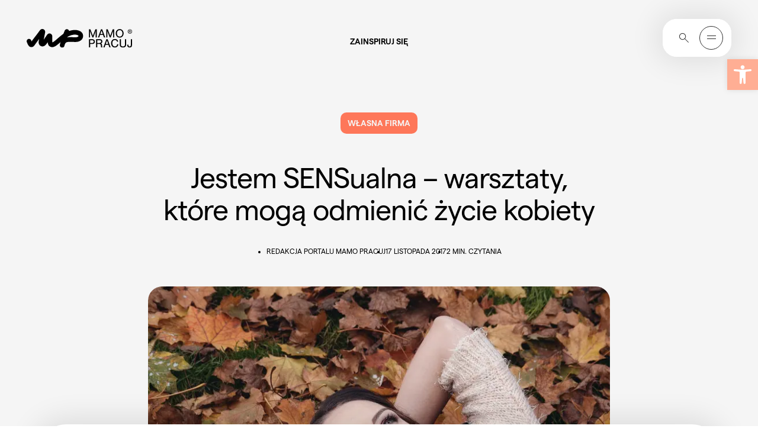

--- FILE ---
content_type: text/html; charset=UTF-8
request_url: https://mamopracuj.pl/jestem-sensualna-warsztaty-ktore-moga-odmienic-zycie-kobiety/
body_size: 57380
content:
<!DOCTYPE html><html lang="pl-PL"><head><meta charset="UTF-8" /><meta name="viewport" content="width=device-width, initial-scale=1.0, minimum-scale=1.0"><link rel="profile" href="https://gmpg.org/xfn/11"><meta http-equiv="Content-Type" content="text/html; charset=UTF-8"><meta http-equiv="X-UA-Compatible" content="IE=edge,chrome=1"><link rel="pingback" href="https://mamopracuj.pl/xmlrpc.php"><link rel="icon" href="https://mamopracuj.pl/wp-content/themes/mamopracuj/dist/assets/images/favicons/16X16_browser_favicon.png" type="image/x-icon"><link rel="shortcut icon" href="https://mamopracuj.pl/wp-content/themes/mamopracuj/dist/assets/images/favicons/16X16_browser_favicon.png" type="image/x-icon"><link rel="icon" type="image/png" sizes="32x32" href="https://mamopracuj.pl/wp-content/themes/mamopracuj/dist/assets/images/favicons/32x32_taskbar_shortcut_favicon.png"><!-- Apple Touch Icons --><link rel="apple-touch-icon" sizes="57x57" href="https://mamopracuj.pl/wp-content/themes/mamopracuj/dist/assets/images/favicons/180x180_apple_touch_favicon.png"><meta name="theme-color" content="#ffffff"><meta name="pinterest-rich-pin" content="false" /><meta name="theme-color" content="#106D73"><script async src="https://www.googletagmanager.com/gtag/js?id=G-TVVHRHL0WG"></script><script>
    
		window.dataLayer = window.dataLayer || [];
		function gtag(){dataLayer.push(arguments);}
		gtag('js', new Date());
		gtag('config', 'G-TVVHRHL0WG');
	</script><meta name='robots' content='index, follow, max-image-preview:large, max-snippet:-1, max-video-preview:-1' /><!-- Google Tag Manager for WordPress by gtm4wp.com --><script data-cfasync="false" data-pagespeed-no-defer>
	var gtm4wp_datalayer_name = "dataLayer";
	var dataLayer = dataLayer || [];
</script><!-- End Google Tag Manager for WordPress by gtm4wp.com --><!-- This site is optimized with the Yoast SEO Premium plugin v26.5 (Yoast SEO v26.8) - https://yoast.com/product/yoast-seo-premium-wordpress/ --><title>Jestem SENSualna - warsztaty, które mogą odmienić życie kobiety - Mamopracuj</title><meta name="description" content="Warsztaty &quot;Jestem SENSualna&quot; to już druga edycja wydarzenia skierowanego do kobiet, które trochę zapomniały o sobie w natłoku codziennych spraw i obowiązków" /><link rel="canonical" href="https://mamopracuj.pl/jestem-sensualna-warsztaty-ktore-moga-odmienic-zycie-kobiety/" /><meta property="og:locale" content="pl_PL" /><meta property="og:type" content="article" /><meta property="og:title" content="Jestem SENSualna - warsztaty, które mogą odmienić życie kobiety - Mamopracuj" /><meta property="og:description" content="Już w ten weekend w otoczeniu pięknej mazurskiej przyrody rozpocznie się wydarzenie, w którym weźmie udział aż 28 blogerek z całej Polski, które dzięki warsztatom &quot;Jestem SENSualna będą miały okazję odkryć na nowo swoją kobiecość, z zupełnie innej, nieznanej im dotychczas strony." /><meta property="og:url" content="https://mamopracuj.pl/jestem-sensualna-warsztaty-ktore-moga-odmienic-zycie-kobiety/" /><meta property="og:site_name" content="Mamopracuj" /><meta property="article:published_time" content="2017-11-17T15:14:33+00:00" /><meta property="og:image" content="https://mamopracuj.pl/wp-content/uploads/2017/11/1_jestem_sensualna_800.jpg" /><meta property="og:image:width" content="800" /><meta property="og:image:height" content="533" /><meta property="og:image:type" content="image/jpeg" /><meta name="author" content="Ewa Moskalik" /><meta name="twitter:card" content="summary_large_image" /><meta name="twitter:label1" content="Napisane przez" /><meta name="twitter:data1" content="Ewa Moskalik" /><meta name="twitter:label2" content="Szacowany czas czytania" /><meta name="twitter:data2" content="2 minuty" /><script type="application/ld+json" class="yoast-schema-graph">{"@context":"https://schema.org","@graph":[{"@type":"Article","@id":"https://mamopracuj.pl/jestem-sensualna-warsztaty-ktore-moga-odmienic-zycie-kobiety/#article","isPartOf":{"@id":"https://mamopracuj.pl/jestem-sensualna-warsztaty-ktore-moga-odmienic-zycie-kobiety/"},"author":{"name":"Ewa Moskalik","@id":"https://mamopracuj.pl/#/schema/person/4331c51c07d5b756ba11b992374ef374"},"headline":"Jestem SENSualna &#8211; warsztaty, które mogą odmienić życie kobiety","datePublished":"2017-11-17T15:14:33+00:00","mainEntityOfPage":{"@id":"https://mamopracuj.pl/jestem-sensualna-warsztaty-ktore-moga-odmienic-zycie-kobiety/"},"wordCount":324,"commentCount":0,"publisher":{"@id":"https://mamopracuj.pl/#organization"},"image":{"@id":"https://mamopracuj.pl/jestem-sensualna-warsztaty-ktore-moga-odmienic-zycie-kobiety/#primaryimage"},"thumbnailUrl":"https://mamopracuj.pl/wp-content/uploads/2017/11/1_jestem_sensualna_800.jpg","keywords":["rozwój osobisty","rozwój zawodowy"],"articleSection":["Własna firma"],"inLanguage":"pl-PL","potentialAction":[{"@type":"CommentAction","name":"Comment","target":["https://mamopracuj.pl/jestem-sensualna-warsztaty-ktore-moga-odmienic-zycie-kobiety/#respond"]}]},{"@type":"WebPage","@id":"https://mamopracuj.pl/jestem-sensualna-warsztaty-ktore-moga-odmienic-zycie-kobiety/","url":"https://mamopracuj.pl/jestem-sensualna-warsztaty-ktore-moga-odmienic-zycie-kobiety/","name":"Jestem SENSualna - warsztaty, które mogą odmienić życie kobiety - Mamopracuj","isPartOf":{"@id":"https://mamopracuj.pl/#website"},"primaryImageOfPage":{"@id":"https://mamopracuj.pl/jestem-sensualna-warsztaty-ktore-moga-odmienic-zycie-kobiety/#primaryimage"},"image":{"@id":"https://mamopracuj.pl/jestem-sensualna-warsztaty-ktore-moga-odmienic-zycie-kobiety/#primaryimage"},"thumbnailUrl":"https://mamopracuj.pl/wp-content/uploads/2017/11/1_jestem_sensualna_800.jpg","datePublished":"2017-11-17T15:14:33+00:00","description":"Warsztaty \"Jestem SENSualna\" to już druga edycja wydarzenia skierowanego do kobiet, które trochę zapomniały o sobie w natłoku codziennych spraw i obowiązków","breadcrumb":{"@id":"https://mamopracuj.pl/jestem-sensualna-warsztaty-ktore-moga-odmienic-zycie-kobiety/#breadcrumb"},"inLanguage":"pl-PL","potentialAction":{"@type":"ListenAction","target":"https://mamopracuj.pl/jestem-sensualna-warsztaty-ktore-moga-odmienic-zycie-kobiety/#podcast_player_29088","object":{"@id":"https://mamopracuj.pl/jestem-sensualna-warsztaty-ktore-moga-odmienic-zycie-kobiety/#/schema/podcast"}},"mainEntityOfPage":"https://mamopracuj.pl/jestem-sensualna-warsztaty-ktore-moga-odmienic-zycie-kobiety/#/schema/podcast"},{"@type":"ImageObject","inLanguage":"pl-PL","@id":"https://mamopracuj.pl/jestem-sensualna-warsztaty-ktore-moga-odmienic-zycie-kobiety/#primaryimage","url":"https://mamopracuj.pl/wp-content/uploads/2017/11/1_jestem_sensualna_800.jpg","contentUrl":"https://mamopracuj.pl/wp-content/uploads/2017/11/1_jestem_sensualna_800.jpg","width":800,"height":533},{"@type":"BreadcrumbList","@id":"https://mamopracuj.pl/jestem-sensualna-warsztaty-ktore-moga-odmienic-zycie-kobiety/#breadcrumb","itemListElement":[{"@type":"ListItem","position":1,"name":"Strona główna","item":"https://mamopracuj.pl/"},{"@type":"ListItem","position":2,"name":"Własna firma","item":"https://mamopracuj.pl/kategoria/wlasna-firma/"},{"@type":"ListItem","position":3,"name":"#i#Jestem SENSualna#/i# &#8211; warsztaty, które mogą odmienić życie kobiety"}]},{"@type":"WebSite","@id":"https://mamopracuj.pl/#website","url":"https://mamopracuj.pl/","name":"Mamopracuj","description":"portal dla Mam i Pracodawców","publisher":{"@id":"https://mamopracuj.pl/#organization"},"potentialAction":[{"@type":"SearchAction","target":{"@type":"EntryPoint","urlTemplate":"https://mamopracuj.pl/?s={search_term_string}"},"query-input":{"@type":"PropertyValueSpecification","valueRequired":true,"valueName":"search_term_string"}}],"inLanguage":"pl-PL"},{"@type":"Organization","@id":"https://mamopracuj.pl/#organization","name":"MamoPracuj","url":"https://mamopracuj.pl/","logo":{"@type":"ImageObject","inLanguage":"pl-PL","@id":"https://mamopracuj.pl/#/schema/logo/image/","url":"https://mamopracuj.pl/wp-content/uploads/2021/01/MAMO_Pracodawca_Przyjazny_RGB_Color_1200.png","contentUrl":"https://mamopracuj.pl/wp-content/uploads/2021/01/MAMO_Pracodawca_Przyjazny_RGB_Color_1200.png","width":1200,"height":630,"caption":"MamoPracuj"},"image":{"@id":"https://mamopracuj.pl/#/schema/logo/image/"}},{"@type":"Person","@id":"https://mamopracuj.pl/#/schema/person/4331c51c07d5b756ba11b992374ef374","name":"Ewa Moskalik","image":{"@type":"ImageObject","inLanguage":"pl-PL","@id":"https://mamopracuj.pl/#/schema/person/image/","url":"https://secure.gravatar.com/avatar/e7f74dbf8589cc0a66e06466a5563f655a9033c7214d2875dde0c656015cc241?s=96&d=mm&r=g","contentUrl":"https://secure.gravatar.com/avatar/e7f74dbf8589cc0a66e06466a5563f655a9033c7214d2875dde0c656015cc241?s=96&d=mm&r=g","caption":"Ewa Moskalik"},"url":"https://mamopracuj.pl/author/ewa-moskalik/"}]}</script><!-- / Yoast SEO Premium plugin. --><link rel="alternate" title="oEmbed (JSON)" type="application/json+oembed" href="https://mamopracuj.pl/wp-json/oembed/1.0/embed?url=https%3A%2F%2Fmamopracuj.pl%2Fjestem-sensualna-warsztaty-ktore-moga-odmienic-zycie-kobiety%2F" /><link rel="alternate" title="oEmbed (XML)" type="text/xml+oembed" href="https://mamopracuj.pl/wp-json/oembed/1.0/embed?url=https%3A%2F%2Fmamopracuj.pl%2Fjestem-sensualna-warsztaty-ktore-moga-odmienic-zycie-kobiety%2F&#038;format=xml" /><style id='wp-img-auto-sizes-contain-inline-css' type='text/css'>
img:is([sizes=auto i],[sizes^="auto," i]){contain-intrinsic-size:3000px 1500px}
/*# sourceURL=wp-img-auto-sizes-contain-inline-css */
</style><link rel="preload stylesheet" as="style" onload="this.onload=null;this.rel='stylesheet';" id="litespeed-cache-dummy" href="https://mamopracuj.pl/wp-content/plugins/litespeed-cache/assets/css/litespeed-dummy.css?ver=6.9" type="text/css" media="all" /><link rel="preload stylesheet" as="style" onload="this.onload=null;this.rel='stylesheet';" id="wp-block-library" href="https://mamopracuj.pl/wp-includes/css/dist/block-library/style.min.css?ver=6.9" type="text/css" media="all" /><style id='global-styles-inline-css' type='text/css'>
:root{--wp--preset--aspect-ratio--square: 1;--wp--preset--aspect-ratio--4-3: 4/3;--wp--preset--aspect-ratio--3-4: 3/4;--wp--preset--aspect-ratio--3-2: 3/2;--wp--preset--aspect-ratio--2-3: 2/3;--wp--preset--aspect-ratio--16-9: 16/9;--wp--preset--aspect-ratio--9-16: 9/16;--wp--preset--color--black: #000000;--wp--preset--color--cyan-bluish-gray: #abb8c3;--wp--preset--color--white: #ffffff;--wp--preset--color--pale-pink: #f78da7;--wp--preset--color--vivid-red: #cf2e2e;--wp--preset--color--luminous-vivid-orange: #ff6900;--wp--preset--color--luminous-vivid-amber: #fcb900;--wp--preset--color--light-green-cyan: #7bdcb5;--wp--preset--color--vivid-green-cyan: #00d084;--wp--preset--color--pale-cyan-blue: #8ed1fc;--wp--preset--color--vivid-cyan-blue: #0693e3;--wp--preset--color--vivid-purple: #9b51e0;--wp--preset--color--primary-light-orange: #FFAE94;--wp--preset--color--primary-orange: #FE7759;--wp--preset--color--primary-light-blue: #EAF5FF;--wp--preset--color--primary-blue: #5374E7;--wp--preset--color--primary-light-purple: #D999E9;--wp--preset--color--primary-purple: #B13CCF;--wp--preset--color--primary-warm-grey: #F5F5F5;--wp--preset--color--primary-green: #2B4238;--wp--preset--color--primary-black: #2E2E2E;--wp--preset--color--primary-white: #fff;--wp--preset--gradient--vivid-cyan-blue-to-vivid-purple: linear-gradient(135deg,rgb(6,147,227) 0%,rgb(155,81,224) 100%);--wp--preset--gradient--light-green-cyan-to-vivid-green-cyan: linear-gradient(135deg,rgb(122,220,180) 0%,rgb(0,208,130) 100%);--wp--preset--gradient--luminous-vivid-amber-to-luminous-vivid-orange: linear-gradient(135deg,rgb(252,185,0) 0%,rgb(255,105,0) 100%);--wp--preset--gradient--luminous-vivid-orange-to-vivid-red: linear-gradient(135deg,rgb(255,105,0) 0%,rgb(207,46,46) 100%);--wp--preset--gradient--very-light-gray-to-cyan-bluish-gray: linear-gradient(135deg,rgb(238,238,238) 0%,rgb(169,184,195) 100%);--wp--preset--gradient--cool-to-warm-spectrum: linear-gradient(135deg,rgb(74,234,220) 0%,rgb(151,120,209) 20%,rgb(207,42,186) 40%,rgb(238,44,130) 60%,rgb(251,105,98) 80%,rgb(254,248,76) 100%);--wp--preset--gradient--blush-light-purple: linear-gradient(135deg,rgb(255,206,236) 0%,rgb(152,150,240) 100%);--wp--preset--gradient--blush-bordeaux: linear-gradient(135deg,rgb(254,205,165) 0%,rgb(254,45,45) 50%,rgb(107,0,62) 100%);--wp--preset--gradient--luminous-dusk: linear-gradient(135deg,rgb(255,203,112) 0%,rgb(199,81,192) 50%,rgb(65,88,208) 100%);--wp--preset--gradient--pale-ocean: linear-gradient(135deg,rgb(255,245,203) 0%,rgb(182,227,212) 50%,rgb(51,167,181) 100%);--wp--preset--gradient--electric-grass: linear-gradient(135deg,rgb(202,248,128) 0%,rgb(113,206,126) 100%);--wp--preset--gradient--midnight: linear-gradient(135deg,rgb(2,3,129) 0%,rgb(40,116,252) 100%);--wp--preset--font-size--small: 13px;--wp--preset--font-size--medium: 20px;--wp--preset--font-size--large: 36px;--wp--preset--font-size--x-large: 42px;--wp--preset--font-size--h-1: 128px;--wp--preset--font-size--h-2: 96px;--wp--preset--font-size--h-3: 60px;--wp--preset--font-size--h-4: 48px;--wp--preset--font-size--h-5: 34px;--wp--preset--font-size--h-6: 24px;--wp--preset--font-size--h-7: 20px;--wp--preset--font-size--normal: 16px;--wp--preset--font-size--smaller: 14px;--wp--preset--font-size--question-text: 17px;--wp--preset--spacing--20: 0.44rem;--wp--preset--spacing--30: 0.67rem;--wp--preset--spacing--40: 1rem;--wp--preset--spacing--50: 1.5rem;--wp--preset--spacing--60: 2.25rem;--wp--preset--spacing--70: 3.38rem;--wp--preset--spacing--80: 5.06rem;--wp--preset--shadow--natural: 6px 6px 9px rgba(0, 0, 0, 0.2);--wp--preset--shadow--deep: 12px 12px 50px rgba(0, 0, 0, 0.4);--wp--preset--shadow--sharp: 6px 6px 0px rgba(0, 0, 0, 0.2);--wp--preset--shadow--outlined: 6px 6px 0px -3px rgb(255, 255, 255), 6px 6px rgb(0, 0, 0);--wp--preset--shadow--crisp: 6px 6px 0px rgb(0, 0, 0);}:where(.is-layout-flex){gap: 0.5em;}:where(.is-layout-grid){gap: 0.5em;}body .is-layout-flex{display: flex;}.is-layout-flex{flex-wrap: wrap;align-items: center;}.is-layout-flex > :is(*, div){margin: 0;}body .is-layout-grid{display: grid;}.is-layout-grid > :is(*, div){margin: 0;}:where(.wp-block-columns.is-layout-flex){gap: 2em;}:where(.wp-block-columns.is-layout-grid){gap: 2em;}:where(.wp-block-post-template.is-layout-flex){gap: 1.25em;}:where(.wp-block-post-template.is-layout-grid){gap: 1.25em;}.has-black-color{color: var(--wp--preset--color--black) !important;}.has-cyan-bluish-gray-color{color: var(--wp--preset--color--cyan-bluish-gray) !important;}.has-white-color{color: var(--wp--preset--color--white) !important;}.has-pale-pink-color{color: var(--wp--preset--color--pale-pink) !important;}.has-vivid-red-color{color: var(--wp--preset--color--vivid-red) !important;}.has-luminous-vivid-orange-color{color: var(--wp--preset--color--luminous-vivid-orange) !important;}.has-luminous-vivid-amber-color{color: var(--wp--preset--color--luminous-vivid-amber) !important;}.has-light-green-cyan-color{color: var(--wp--preset--color--light-green-cyan) !important;}.has-vivid-green-cyan-color{color: var(--wp--preset--color--vivid-green-cyan) !important;}.has-pale-cyan-blue-color{color: var(--wp--preset--color--pale-cyan-blue) !important;}.has-vivid-cyan-blue-color{color: var(--wp--preset--color--vivid-cyan-blue) !important;}.has-vivid-purple-color{color: var(--wp--preset--color--vivid-purple) !important;}.has-black-background-color{background-color: var(--wp--preset--color--black) !important;}.has-cyan-bluish-gray-background-color{background-color: var(--wp--preset--color--cyan-bluish-gray) !important;}.has-white-background-color{background-color: var(--wp--preset--color--white) !important;}.has-pale-pink-background-color{background-color: var(--wp--preset--color--pale-pink) !important;}.has-vivid-red-background-color{background-color: var(--wp--preset--color--vivid-red) !important;}.has-luminous-vivid-orange-background-color{background-color: var(--wp--preset--color--luminous-vivid-orange) !important;}.has-luminous-vivid-amber-background-color{background-color: var(--wp--preset--color--luminous-vivid-amber) !important;}.has-light-green-cyan-background-color{background-color: var(--wp--preset--color--light-green-cyan) !important;}.has-vivid-green-cyan-background-color{background-color: var(--wp--preset--color--vivid-green-cyan) !important;}.has-pale-cyan-blue-background-color{background-color: var(--wp--preset--color--pale-cyan-blue) !important;}.has-vivid-cyan-blue-background-color{background-color: var(--wp--preset--color--vivid-cyan-blue) !important;}.has-vivid-purple-background-color{background-color: var(--wp--preset--color--vivid-purple) !important;}.has-black-border-color{border-color: var(--wp--preset--color--black) !important;}.has-cyan-bluish-gray-border-color{border-color: var(--wp--preset--color--cyan-bluish-gray) !important;}.has-white-border-color{border-color: var(--wp--preset--color--white) !important;}.has-pale-pink-border-color{border-color: var(--wp--preset--color--pale-pink) !important;}.has-vivid-red-border-color{border-color: var(--wp--preset--color--vivid-red) !important;}.has-luminous-vivid-orange-border-color{border-color: var(--wp--preset--color--luminous-vivid-orange) !important;}.has-luminous-vivid-amber-border-color{border-color: var(--wp--preset--color--luminous-vivid-amber) !important;}.has-light-green-cyan-border-color{border-color: var(--wp--preset--color--light-green-cyan) !important;}.has-vivid-green-cyan-border-color{border-color: var(--wp--preset--color--vivid-green-cyan) !important;}.has-pale-cyan-blue-border-color{border-color: var(--wp--preset--color--pale-cyan-blue) !important;}.has-vivid-cyan-blue-border-color{border-color: var(--wp--preset--color--vivid-cyan-blue) !important;}.has-vivid-purple-border-color{border-color: var(--wp--preset--color--vivid-purple) !important;}.has-vivid-cyan-blue-to-vivid-purple-gradient-background{background: var(--wp--preset--gradient--vivid-cyan-blue-to-vivid-purple) !important;}.has-light-green-cyan-to-vivid-green-cyan-gradient-background{background: var(--wp--preset--gradient--light-green-cyan-to-vivid-green-cyan) !important;}.has-luminous-vivid-amber-to-luminous-vivid-orange-gradient-background{background: var(--wp--preset--gradient--luminous-vivid-amber-to-luminous-vivid-orange) !important;}.has-luminous-vivid-orange-to-vivid-red-gradient-background{background: var(--wp--preset--gradient--luminous-vivid-orange-to-vivid-red) !important;}.has-very-light-gray-to-cyan-bluish-gray-gradient-background{background: var(--wp--preset--gradient--very-light-gray-to-cyan-bluish-gray) !important;}.has-cool-to-warm-spectrum-gradient-background{background: var(--wp--preset--gradient--cool-to-warm-spectrum) !important;}.has-blush-light-purple-gradient-background{background: var(--wp--preset--gradient--blush-light-purple) !important;}.has-blush-bordeaux-gradient-background{background: var(--wp--preset--gradient--blush-bordeaux) !important;}.has-luminous-dusk-gradient-background{background: var(--wp--preset--gradient--luminous-dusk) !important;}.has-pale-ocean-gradient-background{background: var(--wp--preset--gradient--pale-ocean) !important;}.has-electric-grass-gradient-background{background: var(--wp--preset--gradient--electric-grass) !important;}.has-midnight-gradient-background{background: var(--wp--preset--gradient--midnight) !important;}.has-small-font-size{font-size: var(--wp--preset--font-size--small) !important;}.has-medium-font-size{font-size: var(--wp--preset--font-size--medium) !important;}.has-large-font-size{font-size: var(--wp--preset--font-size--large) !important;}.has-x-large-font-size{font-size: var(--wp--preset--font-size--x-large) !important;}
/*# sourceURL=global-styles-inline-css */
</style>
<style id='classic-theme-styles-inline-css' type='text/css'>
/*! This file is auto-generated */
.wp-block-button__link{color:#fff;background-color:#32373c;border-radius:9999px;box-shadow:none;text-decoration:none;padding:calc(.667em + 2px) calc(1.333em + 2px);font-size:1.125em}.wp-block-file__button{background:#32373c;color:#fff;text-decoration:none}
/*# sourceURL=/wp-includes/css/classic-themes.min.css */
</style><link rel="preload stylesheet" as="style" onload="this.onload=null;this.rel='stylesheet';" id="da-frontend" href="https://mamopracuj.pl/wp-content/plugins/download-attachments/css/frontend.css?ver=1.3.2" type="text/css" media="all" /><style id='fsb-flexible-spacer-style-inline-css' type='text/css'>
.fsb-style-show-front{position:relative;z-index:2;}@media screen and (min-width:1025px){.fsb-flexible-spacer__device--md,.fsb-flexible-spacer__device--sm{display:none;}}@media screen and (min-width:600px) and (max-width:1024px){.fsb-flexible-spacer__device--lg,.fsb-flexible-spacer__device--sm{display:none;}}@media screen and (max-width:599px){.fsb-flexible-spacer__device--lg,.fsb-flexible-spacer__device--md{display:none;}}
/*# sourceURL=fsb-flexible-spacer-style-inline-css */
</style><link rel="preload stylesheet" as="style" onload="this.onload=null;this.rel='stylesheet';" id="pgc-simply-gallery-plugin-lightbox-style" href="https://mamopracuj.pl/wp-content/plugins/simply-gallery-block/plugins/pgc_sgb_lightbox.min.style.css?ver=3.3.2" type="text/css" media="all" /><link rel="preload stylesheet" as="style" onload="this.onload=null;this.rel='stylesheet';" id="pojo-a11y" href="https://mamopracuj.pl/wp-content/plugins/pojo-accessibility/modules/legacy/assets/css/style.min.css?ver=1.0.0" type="text/css" media="all" /><style id='mamopracuj-main-inline-css' type='text/css'>
@font-face{font-display:swap;font-family:Matter Regular;font-style:normal;font-weight:400;src:url(/wp-content/themes/mamopracuj/dist/assets/fonts/fonts/Matter-Regular.woff2) format("woff2"),url(/wp-content/themes/mamopracuj/dist/assets/fonts/fonts/Matter-Regular.woff2) format("woff")}@font-face{font-family:Matter SemiBold;src:url(/wp-content/themes/mamopracuj/dist/assets/fonts/fonts/Matter-SemiBold.woff2) format("woff2"),url(/wp-content/themes/mamopracuj/dist/assets/fonts/fonts/Matter-SemiBold.woff) format("woff")}.has-primary-light-orange-color{color:#ffae94}.has-primary-orange-color{color:#fe7759}.has-primary-light-blue-color{color:#82b0ff}.has-primary-blue-color{color:#5374e7}.has-primary-light-purple-color{color:#d999e9}.has-primary-purple-color{color:#b13ccf}.has-primary-warm-grey-color{color:#f5f5f5}.has-primary-light-blue-2-color{color:#eaf5ff}.has-primary-green-color{color:#2b4238}.has-primary-black-color{color:#2e2e2e}.has-primary-white-color{color:#fff}.has-primary-light-orange-background-color{background-color:#ffae94}.has-primary-orange-background-color{background-color:#fe7759}.has-primary-light-blue-background-color{background-color:#82b0ff}.has-primary-blue-background-color{background-color:#5374e7}.has-primary-light-purple-background-color{background-color:#d999e9}.has-primary-purple-background-color{background-color:#b13ccf}.has-primary-warm-grey-background-color{background-color:#f5f5f5}.has-primary-light-blue-2-background-color{background-color:#eaf5ff}.has-primary-green-background-color{background-color:#2b4238}.has-primary-black-background-color{background-color:#2e2e2e}.has-primary-white-background-color{background-color:#fff}.littlecaps,.pagination li a{font-family:Matter SemiBold,sans-serif,Arial;font-size:.875rem;font-weight:500;line-height:.75rem;text-transform:uppercase}.backbullet{max-width:fit-content;padding-left:.7rem;position:relative}.backbullet span.backbullet_bullet{border-radius:50%;content:"";height:6px;left:0;position:absolute;top:3px;width:6px}.backbullet.text-center{margin:0 auto}.backbullet.text-right{margin-left:auto;margin-right:0}.smallerFont{font-size:.875rem;line-height:1rem}/*! normalize.css v8.0.1 | MIT License | github.com/necolas/normalize.css */html{-webkit-text-size-adjust:100%;line-height:1.15}body{margin:0}main{display:block}.has-h-1-font-size,h1{font-size:2em;margin:.67em 0}hr{box-sizing:content-box;height:0;overflow:visible}pre{font-family:monospace,monospace;font-size:1em}a{background-color:transparent}abbr[title]{border-bottom:none;text-decoration:underline;text-decoration:underline dotted}b,strong{font-weight:bolder}code,kbd,samp{font-family:monospace,monospace;font-size:1em}.blocks-gallery-grid .blocks-gallery-image figcaption,.blocks-gallery-grid .blocks-gallery-item figcaption,.wp-block-gallery .blocks-gallery-image figcaption,.wp-block-gallery .blocks-gallery-item figcaption,.wp-block-image figcaption,small{font-size:80%}sub,sup{font-size:75%;line-height:0;position:relative;vertical-align:baseline}sub{bottom:-.25em}sup{top:-.5em}button,input,optgroup,select,textarea{font-family:inherit;font-size:100%;line-height:1.15;margin:0}button,input{overflow:visible}button,select{text-transform:none}[type=button],[type=reset],[type=submit],button{-webkit-appearance:button}[type=button]::-moz-focus-inner,[type=reset]::-moz-focus-inner,[type=submit]::-moz-focus-inner,button::-moz-focus-inner{border-style:none;padding:0}[type=button]:-moz-focusring,[type=reset]:-moz-focusring,[type=submit]:-moz-focusring,button:-moz-focusring{outline:1px dotted ButtonText}fieldset{padding:.35em .75em .625em}legend{box-sizing:border-box;color:inherit;display:table;max-width:100%;padding:0;white-space:normal}progress{vertical-align:baseline}textarea{overflow:auto}[type=checkbox],[type=radio]{box-sizing:border-box;padding:0}[type=number]::-webkit-inner-spin-button,[type=number]::-webkit-outer-spin-button{height:auto}[type=search]{-webkit-appearance:textfield;outline-offset:-2px}[type=search]::-webkit-search-decoration{-webkit-appearance:none}::-webkit-file-upload-button{-webkit-appearance:button;font:inherit}details{display:block}summary{display:list-item}[hidden],template{display:none}html{-webkit-tap-highlight-color:rgba(0,0,0,0);box-sizing:border-box;font-family:sans-serif}*,:after,:before{box-sizing:inherit}article,aside,figcaption,figure,footer,header,hgroup,main,nav,section{display:block}li>ol,li>ul{margin-bottom:0}table{border-collapse:collapse;border-spacing:0}fieldset{border:0;min-width:0}code,kbd,pre,samp{font-family:SFMono-Regular,Menlo,Monaco,Consolas,Liberation Mono,Courier New,monospace;font-size:1em}pre{margin-bottom:1rem;margin-top:0;overflow:auto}figure{margin:0 0 1rem}img{border-style:none}svg{overflow:hidden;vertical-align:middle}th{text-align:inherit}#pojo-a11y-toolbar .pojo-a11y-toolbar-overlay ul.pojo-a11y-toolbar-items,.pojo-a11y-toolbar-inner,.pojo-a11y-toolbar-title{font-family:Matter Regular,sans-serif}a{color:inherit;text-decoration:none;text-decoration-thickness:1px;transition:color .3s cubic-bezier(0,0,.2,1)}a:hover{color:#ffae94}.modalMenu__top--logo{transition:all .4s}.modalMenu__top--logo:hover{transform:scale(1.05)}blockquote{background-color:#f5f5f5;border-radius:24px;margin-left:0;margin-right:0;padding:8rem 3rem 3rem;position:relative;text-align:center}@media only screen and (max-width:991.98px){blockquote{padding:6rem 1rem 3rem!important}}blockquote p{font-size:1.5rem;font-weight:400;letter-spacing:normal;line-height:1.875rem;margin-bottom:0;max-width:100%}@media only screen and (max-width:1279.98px){blockquote p{font-size:1.2rem;line-height:1.5rem}}@media only screen and (max-width:991.98px){blockquote p{font-size:1.25rem;letter-spacing:normal;line-height:normal}}blockquote .has-h-6-font-size.has-h-3-font-size,blockquote h3.has-h-6-font-size{margin-bottom:3rem;margin-top:1.5rem;max-width:100%}@media only screen and (max-width:991.98px){blockquote{padding:2rem 1rem 3rem}}blockquote:before{background-color:transparent;content:url(/wp-content/themes/mamopracuj/dist/41008cb9183ed9532ec2.svg);left:0;margin-left:auto;margin-right:auto;position:absolute;right:0;top:3rem;width:48px}@media only screen and (max-width:991.98px){blockquote:before{top:2rem}}.p-Single__flex__content blockquote p.smallerWidthParagraph,blockquote p.smallerWidthParagraph{max-width:100%}body{-webkit-font-smoothing:antialiased;font-family:Matter Regular,sans-serif;font-kerning:auto;font-size:16px;font-weight:300;height:auto;line-height:22px}code{color:#859900;font-size:12px}.has-h-1-font-size,.has-h-2-font-size,.has-h-3-font-size,.has-h-4-font-size,.has-h-5-font-size,.has-h-6-font-size,h1,h2,h3,h4,h5,h6{color:inherit;font-family:Matter Regular,sans-serif;font-weight:500;line-height:1.16667;margin-bottom:.25em;margin-top:0}.has-h-1-font-size,h1{font-size:8rem;font-weight:400;letter-spacing:-3px;line-height:7.25rem}@media only screen and (max-width:1279.98px){.has-h-1-font-size,h1{font-size:7rem;letter-spacing:-1px;line-height:6rem}}@media only screen and (max-width:991.98px){.has-h-1-font-size,h1{font-size:4.5rem;letter-spacing:-1px;line-height:normal}}.has-h-2-font-size,h2{font-size:6rem;font-weight:400;letter-spacing:-3px;line-height:6rem;position:relative}@media only screen and (max-width:1279.98px){.has-h-2-font-size,h2{font-size:5rem;line-height:5rem}}@media only screen and (max-width:991.98px){.has-h-2-font-size,h2{font-size:3rem;letter-spacing:-1px;line-height:3.375rem}}.has-h-3-font-size,h3{font-size:3.75rem;font-weight:400;letter-spacing:-1px;line-height:4.125rem}@media only screen and (max-width:1279.98px){.has-h-3-font-size,h3{font-size:3.2rem;line-height:3.4rem}}@media only screen and (max-width:991.98px){.has-h-3-font-size,h3{font-size:3rem;letter-spacing:-1px;line-height:3.375rem}}.has-h-4-font-size,h4{font-size:3rem;font-weight:400;letter-spacing:-1px;line-height:3.375rem}@media only screen and (max-width:1279.98px){.has-h-4-font-size,h4{font-size:2.5rem;line-height:3rem}}@media only screen and (max-width:991.98px){.has-h-4-font-size,h4{font-size:2.125rem;letter-spacing:-1px;line-height:2.5rem}}.has-h-5-font-size,h5{font-family:Matter Regular,sans-serif;font-size:2.125rem;font-weight:400;letter-spacing:-1px;line-height:2.5rem}@media only screen and (max-width:1279.98px){.has-h-5-font-size,h5{font-size:1.8rem;line-height:2rem}}@media only screen and (max-width:991.98px){.has-h-5-font-size,h5{font-size:1.5rem;letter-spacing:normal;line-height:1.875rem}}.has-h-6-font-size,h6{font-size:1.5rem;font-weight:400;letter-spacing:normal;line-height:1.875rem}@media only screen and (max-width:1279.98px){.has-h-6-font-size,h6{font-size:1.2rem;line-height:1.5rem}}@media only screen and (max-width:991.98px){.has-h-6-font-size,h6{font-size:1.25rem;letter-spacing:normal;line-height:normal}}.has-h-7-font-size,.has-h-7-font-size p,h7{font-size:1.25rem;font-weight:400;letter-spacing:normal;line-height:1.625rem}@media only screen and (max-width:1279.98px){.has-h-7-font-size,.has-h-7-font-size p,h7{font-size:1.1rem;line-height:1.3rem}}@media only screen and (max-width:991.98px){.has-h-7-font-size,.has-h-7-font-size p,h7{font-size:1.1rem;letter-spacing:normal;line-height:normal}}.has-normal-font-size{font-size:1rem;line-height:1.375rem}.bigger{font-size:1.25rem;line-height:1.625rem}@media only screen and (max-width:991.98px){.bigger{line-height:1.5rem}}.p-Single__flex__content .has-h-2-font-size,.p-Single__flex__content h2{font-size:1.5rem;font-weight:400;letter-spacing:normal;line-height:1.875rem;margin-bottom:2rem;margin-top:2.2rem}@media only screen and (max-width:991.98px){.p-Single__flex__content .has-h-2-font-size,.p-Single__flex__content h2{font-size:1.25rem;letter-spacing:normal;line-height:normal}}.p-Single__flex__content .has-h-3-font-size,.p-Single__flex__content h3{font-size:1.3rem;font-weight:400;letter-spacing:normal;line-height:1.6rem;margin-bottom:1.5rem;margin-top:1.5rem}@media only screen and (max-width:991.98px){.p-Single__flex__content .has-h-3-font-size,.p-Single__flex__content h3{font-size:1.2rem;letter-spacing:normal;line-height:normal}}.p-Single__flex__content .has-h-4-font-size,.p-Single__flex__content h4{font-size:1.2rem;font-weight:400;letter-spacing:normal;line-height:1.5rem;margin-bottom:1.3rem;margin-top:1.3rem}@media only screen and (max-width:991.98px){.p-Single__flex__content .has-h-4-font-size,.p-Single__flex__content h4{font-size:1.1rem;letter-spacing:normal;line-height:normal}}.p-Single__flex__content .has-h-5-font-size,.p-Single__flex__content h5{font-size:1.1rem;font-weight:400;letter-spacing:normal;line-height:1.5rem;margin-bottom:1.2rem;margin-top:1.2rem}@media only screen and (max-width:991.98px){.p-Single__flex__content .has-h-5-font-size,.p-Single__flex__content h5{font-size:.9rem;letter-spacing:normal;line-height:normal}}.p-Single__flex__content .has-h-6-font-size,.p-Single__flex__content h6{font-size:.8rem;font-weight:400;letter-spacing:normal;line-height:1.1rem;margin-bottom:1rem;margin-top:1rem}@media only screen and (max-width:991.98px){.p-Single__flex__content .has-h-6-font-size,.p-Single__flex__content h6{font-size:.7rem;letter-spacing:normal;line-height:normal}}hr{margin-bottom:0;margin-top:0}html{font-size:16px;font-weight:300;height:auto;line-height:22px;scroll-behavior:smooth}@media only screen and (max-width:991.98px){html{margin-top:0!important}html #wpadminbar{display:none!important}}img{font-style:italic;max-width:100%;vertical-align:middle}.backImgTop{margin-top:-2rem}@media only screen and (max-width:991.98px){.backImgTop{margin-top:2rem}}.wp-block-image.is-style-rounded img{border-radius:24px}@media only screen and (max-width:991.98px){.wp-block-image.is-style-rounded img{border-radius:24px}}ol{margin:0 0 1rem 1.5rem;padding:0}ol li{margin-left:.5rem}p{font-size:1rem;line-height:22px;margin-bottom:1.4em;margin-top:0}p.is-spaceless{margin-bottom:0}b,strong{font-family:Matter SemiBold,sans-serif,Arial;font-weight:500}table{border-color:#6d6d6d}table thead tr th{background:hsla(0,0%,100%,.08);font-weight:700}table tbody tr td,table thead tr th{border:1px solid #000;font-size:.875rem}.wp-block-table td,.wp-block-table th{border:1px solid #6d6d6d;padding:.75rem}.wp-block-table thead{border-bottom:1px solid #6d6d6d}.wp-block-table{margin:0 auto;max-width:980px;width:100%}@media only screen and (max-width:991.98px){.wp-block-table{display:block;margin-left:calc(-45vw + 50%);width:90vw}}.has-fix table td,.has-fix table th{width:50%}ul{margin:0 0 0 1rem;padding:0}.wp-block-columns{column-gap:1rem;margin-bottom:0;row-gap:0}.wp-block-separator{background:#345;background-color:#2e2e2e;height:300px;left:50%;margin-top:-300px;position:absolute;transform:translate(-50%);width:200%;z-index:-1}.o-container{margin:0 auto;max-width:1250px;padding-left:2rem;padding-right:2rem;width:100%}@media only screen and (max-width:1279.98px){.o-container{max-width:100%;padding-left:2rem;padding-right:2rem;width:inherit}}@media only screen and (max-width:991.98px){.o-container{margin-left:0;margin-right:0;max-width:100%;padding-left:1rem;padding-right:1rem}}.o-container--wide{margin:0 auto;max-width:1456px;padding-left:2rem;padding-right:2rem;width:100%}@media only screen and (max-width:1463.98px){.o-container--wide{margin-left:2rem;margin-right:2rem;max-width:100%;padding-left:2rem;padding-right:2rem;width:inherit}}@media only screen and (max-width:991.98px){.o-container--wide{margin-left:1rem;margin-right:1rem;max-width:100%;padding-left:0;padding-right:0}}@media only screen and (max-width:659.98px){.o-container--wide{margin-left:0;margin-right:0;max-width:100%;padding-left:0;padding-right:0}}.o-container--medium{margin:0 auto;max-width:1052px;padding-left:2rem;padding-right:2rem;width:100%}@media only screen and (max-width:991.98px){.o-container--medium{margin-left:0;margin-right:0;max-width:100%;padding-left:1rem;padding-right:1rem}}.o-container--small{margin:0 auto;max-width:845px;padding-left:2rem;padding-right:2rem;width:100%}@media only screen and (max-width:991.98px){.o-container--small{margin-left:0;margin-right:0;max-width:100%;padding-left:1rem;padding-right:1rem}}.o-container--fullwidth{max-width:none}.o-container--smaller{margin:0 auto;max-width:640px;padding-left:2rem;padding-right:2rem;width:100%}@media only screen and (max-width:1279.98px){.o-container--smaller{margin-left:2rem;margin-right:2rem;max-width:100%;padding-left:2rem;padding-right:2rem;width:inherit}}@media only screen and (max-width:991.98px){.o-container--smaller{margin-left:0;margin-right:0;max-width:100%;padding-left:1rem;padding-right:1rem}}.edit-post-layout .wp-block{max-width:1200px}.edit-post-layout .wp-block:not(.has-block-overlay):before{background-color:#135e96;border-radius:4px 4px 0 0;bottom:100%;color:#fff;content:attr(data-title);display:none;font-size:14px;font-weight:400;left:auto;line-height:1.2;padding:2px 5px;position:absolute;right:0;text-transform:none;transition:opacity .2s}.edit-post-layout .is-root-container>.wp-block:not(.has-block-overlay):before{display:inline-block;position:absolute}.edit-post-layout .wp-block.is-pretitle{font-size:inherit;line-height:1;text-transform:uppercase}.edit-post-layout .wp-block.is-spaceless{margin-bottom:0}.edit-post-layout .wp-block.is-spaceless+.wp-block{margin-top:0}.is-fullscreen-mode .edit-post-visual-editor{padding:26px}.edit-post-layout .wp-block .b-ImagesSidePanel__content{display:grid;grid-template-columns:4fr 1.25fr}.edit-post-layout .wp-block .b-ImagesSidePanel__aside{grid-row-gap:20px;background-color:#106d73;display:grid;padding:30px 10px}.edit-post-layout .wp-block .b-ImagesSidePanel__images{grid-row-gap:30px;align-items:center;align-self:center;display:grid;text-align:center}.b-CtaCard{background-color:#f5f5f5;border-radius:32px;padding:3rem;width:50%}.b-CtaCard .has-h-4-font-size,.b-CtaCard h4{margin-bottom:1.5rem}.b-CtaCard--full{width:100%}.b-CtaCard__right{margin-left:auto;margin-right:0}.b-TwoImages__flex{align-items:center;column-gap:1.75rem;display:flex}.b-TwoImages__flex__left,.b-TwoImages__flex__right{flex-basis:50%}.b-TwoImages img{idth:100%;border-radius:24px;height:100%;object-fit:contain}.edit-post-layout .wp-block{max-width:1500px}.acf-block-body .paral{position:absolute;top:20%;z-index:1}.acf-block-body .b-GroupBlock__content{position:relative;z-index:9}.b-GroupBlock--white{background-color:#f5f5f5}.b-GroupBlock--black{background-color:#2e2e2e}.b-GroupBlock--purple_light{background-color:#d999e9}.b-GroupBlock--purple{background-color:#b13ccf}.b-GroupBlock--green{background-color:#2b4238}.b-GroupBlock--blue{background-color:#5374e7}.b-GroupBlock--blue_light{background-color:#82b0ff}.b-GroupBlock--orange_light{background-color:#ffae94}.b-GroupBlock--orange{background-color:#fe7759}.b-GroupBlock--blue_lighter{background-color:#eaf5ff}.b-GroupRounded{background-color:#fff}.b-GroupRounded--white{background-color:#f5f5f5}.b-GroupRounded--black{background-color:#2e2e2e}.b-GroupRounded--purple_light{background-color:#d999e9}.b-GroupRounded--purple{background-color:#b13ccf}.b-GroupRounded--green{background-color:#2b4238}.b-GroupRounded--blue{background-color:#5374e7}.b-GroupRounded--blue_light{background-color:#82b0ff}.b-GroupRounded--orange_light{background-color:#ffae94}.b-GroupRounded--orange{background-color:#fe7759}.b-GroupRounded--blue_lighter{background-color:#eaf5ff}.has-h-7-font-size,.has-h-7-font-size p{font-size:1.25rem;line-height:1.575rem;margin-bottom:0}.is-style-rounded img{border-radius:24px!important}.wysiwyg img{height:auto;width:100%}.i-featured-title{align-items:center;display:flex}.i-featured-title hr{background-color:#000;flex-grow:1;margin:0 16px}.i-featured-title hr:first-child{margin-left:0}.i-featured-title hr:last-child{margin-right:0}.wp-block-image{display:inline-block;z-index:1}.blocks-gallery-grid .blocks-gallery-image figure,.blocks-gallery-grid .blocks-gallery-item figure,.wp-block-gallery .blocks-gallery-image figure,.wp-block-gallery .blocks-gallery-item figure,.wp-block-image figure{position:relative}.blocks-gallery-grid .blocks-gallery-image figcaption,.blocks-gallery-grid .blocks-gallery-item figcaption,.wp-block-gallery .blocks-gallery-image figcaption,.wp-block-gallery .blocks-gallery-item figcaption,.wp-block-image figcaption{align-items:center;display:flex}.blocks-gallery-grid .blocks-gallery-image figcaption:before,.blocks-gallery-grid .blocks-gallery-item figcaption:before,.wp-block-gallery .blocks-gallery-image figcaption:before,.wp-block-gallery .blocks-gallery-item figcaption:before,.wp-block-image figcaption:before{content:"•";font-size:8px;margin-right:3px}.c-Accordion{border:none;font-size:40px;outline:none;padding:0;transition:margin .3s cubic-bezier(0,0,.2,1);width:100%}@media only screen and (max-width:1463.98px){.c-Accordion{font-size:36px}}@media only screen and (max-width:1279.98px){.c-Accordion{font-size:28px}}@media only screen and (max-width:991.98px){.c-Accordion{font-size:24px}}@media only screen and (max-width:659.98px){.c-Accordion{font-size:20px}}.c-Accordion__header{align-items:center;cursor:pointer;display:flex;justify-content:space-between;padding:0}.c-Accordion__title{flex-grow:1;font-size:1rem;position:relative;z-index:1}.c-Accordion__title>span{display:block;overflow:hidden;text-overflow:ellipsis;width:100%}.c-Accordion__toggler{align-items:center;display:flex;padding:0 .25em 0 0;position:relative;transition:all .4s;z-index:1}.c-Accordion__toggler .c-Icon{height:5px;width:8px}.c-Accordion__content-container{padding:0}.c-Accordion .c-Accordion__content p{color:#c8c8c8;font-size:.875rem}.c-Accordion .c-Accordion__content>:last-child{margin-bottom:0}.c-Accordion--expanded>.c-Accordion__header>.c-Accordion__toggler .c-Icon{transform:rotate(-180deg)}.b-AccordionBlock{border-bottom:1px solid #444;border-top:1px solid #444;padding-bottom:1rem;padding-top:1rem}.b-AccordionBlock+.b-AccordionBlock{border-top:none}.c-Accordion .c-Accordion__dash,.c-Accordion .c-Accordion__dash2{background-color:#fff;height:1px;position:absolute;transition:all .4s;width:14px}.c-Accordion .c-Accordion__dash2{transform:rotate(90deg)}.c-Accordion--expanded .c-Accordion__dash{background-color:#fff;height:1px;position:absolute;transform:rotate(130deg);width:14px}.c-Accordion--expanded .c-Accordion__dash2{background-color:#fff;height:1px;position:absolute;transform:rotate(45deg);width:14px}.c-Brand{align-items:center;display:inline-flex;justify-content:center;z-index:10}.c-Brand,.c-Brand__link{font-size:0;max-width:100%}.c-Brand__link{display:block;height:100%;text-align:center}.c-Brand__link,.c-Brand__link:hover{text-decoration:none}.c-Brand__logo{display:flex;height:auto;max-width:178px;transition:all .3s cubic-bezier(0,0,.2,1)}.c-Brand__logo:empty{display:none}.c-Brand__logo img,.c-Brand__logo svg{display:inline-block;height:100%;width:auto}.c-Brand__logo img{height:auto;margin:auto;max-height:100%}#logoMenu_main.showMenuBar.logoFixed{position:fixed}#logoMenu_main.showMenuBar.logoFixed path{fill:#fff}#logoMenu_main{opacity:0;position:absolute;top:calc(2rem + 17px);transition:all .4s;visibility:hidden;z-index:999999}.logoMenu_main path{fill:#000}.archive .logoMenu_main path,.employer-template-default .logoMenu_main path,.friendly_employer-template-default .logoMenu_main path,.logoMenu_main--white path,.page-template .logoMenu_main path{fill:#fff}.archive .has-h-1-font-size,.archive h1{text-transform:capitalize}.c-Breadcrumbs{align-items:center;display:flex;flex-wrap:wrap}.c-BreadcrumbItem{cursor:default;display:block;font-size:.75rem;font-style:normal;font-weight:500}a.c-BreadcrumbItem{cursor:pointer}.c-BreadcrumbItem--current .c-BreadcrumbItem__content{color:#f44236}.c-BreadcrumbItem__content{align-items:center;color:#646464;display:flex;line-height:1;padding:0;white-space:nowrap}.c-BreadcrumbItem__content>*{display:inline-block;vertical-align:top}.c-BreadcrumbItem__content a:hover{color:inherit;text-decoration:underline}.c-BreadcrumbItem__text{color:inherit;text-decoration:none;white-space:normal}.c-BreadcrumbItem__separator{align-items:center;display:inline-flex;font-size:.8125rem;margin:0 1em}.c-BreadcrumbItem__separator:after{border:.1em solid #a8a8a8;border-bottom:0;border-left:0;content:"";display:inline-block;height:.45em;margin-bottom:.1em;margin-right:.2em;transform:rotate(45deg);vertical-align:baseline;width:.45em}.c-BreadcrumbItem--image .c-BreadcrumbItem__text{display:block;height:1em;width:auto}.c-BreadcrumbItem--image .c-BreadcrumbItem__text img,.c-BreadcrumbItem--image .c-BreadcrumbItem__text svg{display:inline-block;height:100%;width:auto}.c-Button{-webkit-tap-highlight-color:rgba(0,0,0,0);-webkit-appearance:none;background-clip:border-box;background-color:#000;border-radius:16px;color:#2e2e2e;cursor:pointer;display:inline-block;letter-spacing:normal;line-height:1;max-width:fit-content;outline:0;padding:0;position:relative;text-decoration:none;transition:all .4s;user-select:none}@media only screen and (max-width:991.98px){.c-Button{min-width:105px}}@media only screen and (max-width:659.98px){.c-Button{min-width:88px}}.c-Button:hover{border-color:#000;color:#2e2e2e;transform:scale(1.1)}.c-Button:active,.c-Button:hover{background-color:#2e2e2e;text-decoration:none}.c-Button:focus{outline:0}.c-Button input[type=button],.c-Button input[type=submit]{background-color:transparent;border:none;color:inherit;cursor:inherit;font:inherit;font-size:1.125rem;font-weight:400;height:100%;line-height:1;outline:none;padding:4px 22px;text-transform:inherit;width:100%}.c-Button.u-disabled{background-color:#a8a8a8;color:#fff;opacity:1}.c-Button__content{align-items:center;display:flex;font-family:Matter Regular,sans-serif;font-size:1rem;font-weight:400;justify-content:center;line-height:1;padding:.75rem 1.5rem;position:relative}@media only screen and (max-width:991.98px){.c-Button__content{font-size:16px}}.c-Button__text{line-height:22px;white-space:nowrap}.c-Button__text:empty{display:none}.c-Button__icon{font-size:0;line-height:1;margin-top:-9px;max-height:16px;vertical-align:middle}.c-Button--icon-arrow:hover .c-Button__icon{right:16px}.c-Button--icon-arrow .c-Button__content:after{content:"";display:block}.c-Button--icon-arrow .c-Button__content:after,.c-Button--icon-arrow .c-Button__icon .c-Icon{height:10px;width:12px}.c-Button--icon-arrow .c-Button__icon{position:absolute;right:20px;top:50%;transform:translateY(-50%);transition:.3s cubic-bezier(0,0,.2,1)}.c-Button--withicon .c-Button__text{margin-right:0}.c-Button--notext{min-width:0}.c-Button--notext .c-Button__content{padding-left:10px;padding-right:10px}.c-Button--block{display:block}.c-Button--flex{align-items:center;display:flex}.c-Button--inline{display:inline-block}.c-Button--inverse{background-color:#000;border-color:#fff;color:#fff}.c-Button--inverse:hover{background-color:#fff;border-color:#000;color:#000}.c-Button--primary{background-color:#2e2e2e;color:#f5f5f5}.c-Button--primary:active,.c-Button--primary:hover{background-color:#fe7759;color:#f5f5f5}.c-Button--light{background-color:#f5f5f5;color:#2e2e2e}.c-Button--light:active,.c-Button--light:hover,.c-Button--orange{background-color:#fe7759;color:#f5f5f5}.c-Button--orange:active,.c-Button--orange:hover{background-color:#f5f5f5;color:#fe7759}.c-Button--outlined{background-color:transparent;border:1px solid;color:#2e2e2e}.c-Button--outlined:hover{background-color:transparent;border-color:#000;color:#000}.c-Button--outlined:active{background-color:rgba(0,0,0,.15)}.c-Button--outlined .c-Button__content{font-weight:400}.c-Button--outlined.c-Button--primary{border-color:#000;color:#000}.c-Button--outlined.c-Button--primary:hover{background-color:rgba(0,0,0,.15)}.c-Button--outlined.c-Button--primary:active{background-color:rgba(0,0,0,.23);border-color:#deb300}.c-Button--flat{background-color:transparent;border-color:transparent;color:inherit}.c-Button--flat:hover{background-color:rgba(46,46,46,.15)}.c-Button--flat:active{background-color:rgba(46,46,46,.23)}.c-Button--flat:hover{color:inherit}.c-Button[disabled]{opacity:.6;pointer-events:none}.c-Button--round{border-radius:50%;height:auto;min-width:0}.c-Button--round .c-Button__content{padding:12px}a.wp-block-button__link{border-radius:1rem;left:0;top:0;transition:all .4s}a.wp-block-button__link:hover{background-color:#fe7759;color:#f5f5f5;left:0;text-decoration:none;top:0;transform:scale(1.1)}.c-Icon{display:inline-block;height:24px;width:24px}.c-Icon__container{align-items:center;background-position:50%;background-repeat:no-repeat;background-size:contain;display:flex;justify-content:center}.c-Icon__container,.c-Icon__container svg{height:100%;width:100%}.c-Menu{display:flex;flex-direction:column}.c-MenuItem{border:0;border-radius:0;color:inherit;cursor:default;height:auto;line-height:1;position:relative;text-align:left;text-decoration:none;width:100%}.c-MenuItem:before{background-color:#ededed;border-radius:0;content:"";display:block;height:100%;left:0;opacity:0;position:absolute;top:0;transition:.3s cubic-bezier(0,0,.2,1);width:100%;z-index:0}.c-MenuItem--link{cursor:pointer}.c-MenuItem--link:hover{color:inherit;text-decoration:none}.c-MenuItem--link:hover:before{opacity:1}.c-MenuItem--selected{color:#fff}.c-MenuItem--selected:before{background-color:pink;opacity:1}.c-MenuItem--selected:hover{color:#fff}.c-MenuItem--selected:hover:before{background-color:red}.c-MenuItem__content{align-items:center;display:flex;font-size:inherit;height:100%;line-height:1;padding:12px 16px;pointer-events:none;position:relative;text-align:left;width:100%;z-index:1}.c-MenuItem__icon{flex-shrink:0;height:24px;line-height:1;margin-right:24px;vertical-align:middle;width:24px;z-index:2}.c-MenuItem__icon .c-Icon{height:100%;width:100%}.c-MenuItem__text{line-height:1.5;position:relative;z-index:1}.c-Popup{align-items:center;display:none;height:100%;justify-content:center;left:0;pointer-events:none;position:fixed;top:0;width:100%;z-index:6500}.c-Popup:before{background-color:hsla(0,0%,89%,.7);bottom:0;content:"";display:block;left:0;opacity:0;position:absolute;right:0;top:0;transition:opacity .2s ease;z-index:-1}.c-Popup.c-Popup--active{display:flex;pointer-events:auto}.c-Popup.c-Popup--visible:before{opacity:1}.c-Popup.c-Popup--visible .c-Popup__dialog{opacity:1;transform:scale(1)}.c-Popup__dialog{background-color:#fff;border-radius:4px;box-shadow:0 8px 10px 1px rgba(0,0,0,.14),0 3px 14px 2px rgba(0,0,0,.12),0 5px 5px -3px rgba(0,0,0,.2);display:flex;flex-direction:column;height:auto;margin:auto;max-height:calc(100% - 32px);max-width:560px;min-width:0;opacity:0;overflow:hidden;padding:0;position:relative;transform:scale(.7);transition:transform .3s ease,opacity .2s ease;width:calc(100% - 32px)}@media only screen and (max-width:659.98px){.c-Popup--mobile-full .c-Popup__dialog{border-radius:0;height:100%;max-height:none;max-width:none;width:100%}}.c-Popup__header{-webkit-font-smoothing:antialiased;border-bottom:1px solid rgba(0,0,0,.1);display:block;flex-shrink:0;font-size:1.25rem;font-weight:500;letter-spacing:.0125em;line-height:2rem;margin:0;padding:56px 34px 16px;position:relative;text-decoration:inherit;text-transform:inherit}.c-Popup__contentWrapper{display:flex;flex-direction:column;flex-grow:1;overflow:hidden;padding:16px 24px 32px}.c-Popup__content{max-height:100%;overflow:auto;padding:0 10px}.c-Popup__close{align-items:center;background-color:transparent;border:1px solid transparent;color:inherit;cursor:pointer;display:flex;justify-content:center;margin:0;outline:none;padding:0;right:8px;top:8px;transition:background-color .15s cubic-bezier(0,0,.2,1),color .3s cubic-bezier(0,0,.2,1);z-index:1}.c-Popup__close,.c-Popup__close:after{border-radius:50%;height:48px;position:absolute;width:48px}.c-Popup__close:after{background-color:#000;content:"";left:50%;margin-left:-24px;margin-top:-24px;opacity:0;pointer-events:none;top:50%;transform:scale(0);transition:opacity .15s cubic-bezier(0,0,.2,1),transform .15s cubic-bezier(0,0,.2,1)}.c-Popup__close:active,.c-Popup__close:hover{background-color:rgba(0,0,0,.04);color:currentColor}.c-Popup__close:focus{border:0;outline:none}.c-Popup__close:active:after{opacity:.08;transform:scale(1)}.c-Popup__close-icon{display:inline-block;font-size:0;position:relative;z-index:2}.c-Popup__close-icon .c-Icon{height:16px;width:16px}.c-Popup--xsm .c-Popup__dialog{max-width:280px}.c-Popup--sm .c-Popup__dialog{max-width:320px}.c-Popup--md .c-Popup__dialog{max-width:348px}.c-Popup--xmd .c-Popup__dialog{max-width:488px}.c-Popup--lg .c-Popup__dialog{max-width:560px}.c-Popup--xlg .c-Popup__dialog{max-width:866px}.c-MenuBar{align-items:center;background-color:#fff;border-radius:24px;box-shadow:0 0 48px 10px rgba(0,0,0,.09);color:#2e2e2e;column-gap:1rem;display:flex;height:64px;min-height:0;opacity:0;position:fixed;right:0;top:2rem;transform-origin:center;transition:box-shadow .3s ease-in-out,opacity .5s,top .4s ease,width .5s ease,height .5s ease,border-radius .5s ease,background-color .5s ease;visibility:hidden;width:116px;z-index:9999}.c-MenuBar:after{height:100%;left:0;top:0;transition:all .4s;width:100%;z-index:-1}.c-MenuBar:after,.c-MenuBar:hover:after{background-color:#fff;border-radius:24px;content:"";position:absolute}.c-MenuBar:hover:after{height:110%;left:-5%;top:-5%;width:110%}a.hamburgerlink{border:1px solid #2e2e2e;border-radius:50%;display:block;height:40px;position:fixed;top:calc(2rem + 12px);transition:all .4s;width:40px;z-index:999}a.hamburgerlink:hover{border-color:#ffae94!important}a.hamburgerlink:hover span.hamburgerlinksp1,a.hamburgerlink:hover span.hamburgerlinksp2{background-color:#ffae94!important}a.hamburgerlink img{transition:all .5s}a.hamburgerlink span.hamburgerlinksp1{top:15px}a.hamburgerlink span.hamburgerlinksp1,a.hamburgerlink span.hamburgerlinksp2{background-color:#2e2e2e;height:1px;left:12px;position:absolute;transform:rotate(0deg);transition:all .5s;width:40%}a.hamburgerlink span.hamburgerlinksp2{top:20px}.animateMenu{background-color:#2b4238;transition:all .4s}.animateMenu:after{background-color:#2b4238;display:none}.animateMenu a.hamburgerlink{border-color:#fff;top:calc(2rem + 12px)}.animateMenu a.hamburgerlink span.hamburgerlinksp1{background-color:#fff;top:18px;transform:rotate(45deg)}.animateMenu a.hamburgerlink span.hamburgerlinksp2{background-color:#fff;top:18px;transform:rotate(130deg)}a.searchlink{align-items:center;display:flex;height:40px;justify-content:center;position:fixed;top:calc(2rem + 12px);transition:all .4s;width:40px;z-index:999}a.searchlink:hover svg path{fill:#ffae94}a.searchlink svg{height:1rem;transition:all .5s;width:1rem}a.searchlink svg path{transition:all .4s}.animateMenu img{filter:brightness(0) invert(1)}.animateMenu svg path{fill:#fff}.animateMenu{animation:animateMenu .5s ease forwards}@media only screen and (min-width:992px){@keyframes animateMenu{0%{height:64px;min-height:0;width:116px}to{background-color:#2b4238;border-radius:48px;box-shadow:0 0 20px rgba(0,0,0,.149);height:862px;margin:0 auto;max-height:90vh;max-width:1400px;min-height:800px;padding-left:5rem;padding-right:5rem;padding-top:7rem;transition:all .5s;width:100%}}}@media only screen and (max-width:991.98px){@keyframes animateMenu{0%{height:64px;min-height:0;width:116px}to{background-color:#2b4238;border-radius:0;box-shadow:0 0 20px rgba(0,0,0,.149);height:100%;margin:0 auto;max-height:none;max-width:1400px;min-height:800px;padding-left:1rem;padding-right:1rem;padding-top:7rem;transition:all .5s;width:100%}}}@media(min-width:1250px)and (max-width:1400px){@keyframes animateMenu{0%{height:64px;min-height:0;width:116px}to{background-color:#2b4238;border-radius:48px;box-shadow:0 0 20px rgba(0,0,0,.149);height:862px;margin:0 auto;max-height:90vh;max-width:1400px;min-height:800px;padding-left:30px;padding-right:30px;padding-top:7rem;transition:all .5s;width:100%}}}@media(min-width:995px)and (max-width:1250px){@keyframes animateMenu{0%{height:64px;min-height:0;width:116px}to{background-color:#2b4238;border-radius:48px;box-shadow:0 0 20px rgba(0,0,0,.149);height:862px;margin:0 auto;max-height:90vh;max-width:1400px;min-height:800px;padding-left:1rem;padding-right:1rem;padding-top:7rem;transition:all .5s;width:100%}}}.reverse{animation:animateMenuReverse .5s ease forwards}@keyframes animateMenuReverse{0%{background-color:#2b4238;border-radius:48px;height:865px;margin:0 auto;max-height:90vh;max-width:1400px;min-height:600px;padding-left:2rem;width:100%}to{height:64px;min-height:0;width:116px}}.containerMenuBar{height:100%;margin:0 auto;max-width:1250px;padding-left:2rem;padding-right:2rem;position:relative;width:100%;z-index:99999}@media only screen and (max-width:991.98px){.containerMenuBar{max-width:100%}}.menuOpened{box-shadow:0 0 20px rgba(0,0,0,.149)}.menuOpened .animateMenu{box-shadow:0 0 20px rgba(0,0,0,.149)!important;top:0}.c-MenuBar.fixed{top:2rem}.topHide{top:-8rem!important;transition:all .4s!important}.showMenuBar{opacity:1;visibility:visible}.bgMobileMask{background-color:#2b4238;box-shadow:0 0 7px 5px #2b4238;height:104px;left:0;position:absolute;top:0;width:100%;z-index:99}@media only screen and (min-width:992px){.bgMobileMask{display:none}.height800{min-height:auto!important}.height800 .modalMenu__content__right__menublock{margin-top:2rem}.height800 .modalMenu__content__right__cta{height:160px;margin-top:2rem}.height800 .modalMenu__content__left__block{min-height:150px}.height800 .modalMenu__content__left__block .has-h-5-font-size,.height800 .modalMenu__content__left__block h5{font-size:1.5rem;line-height:1.6rem}.height800 modalMenu__content__left{row-gap:1rem}.height800 .modalMenu__content__right__cta__left .has-h-6-font-size,.height800 .modalMenu__content__right__cta__left h6,.height800 a.linkHoverArrow{font-size:1.2rem;line-height:1.3rem}.height800 a.linkHoverArrow:before{top:-3px}.height800.animateMenu{max-height:95vh!important}}.c-MenuBarClose{background-color:transparent}.c-MenuBarClose a.searchlink{filter:brightness(0) invert(1)}.sr-only{display:none}.modalMenu{left:0;opacity:0;overflow:hidden;top:0;transition:all .5s;visibility:hidden;width:100%;z-index:999}.modalMenu,.modalMenu .o-container{height:100%}.modalMenu__top{align-items:center;filter:brightness(0) invert(1);margin-bottom:2rem}.modalMenu__content,.modalMenu__top{display:flex;justify-content:space-between}.modalMenu__content{height:100%;overflow-y:auto;padding-bottom:5em;padding-right:10px}.modalMenu__content::-webkit-scrollbar-track{background-color:#f5f5f5;border-radius:5px;-webkit-box-shadow:inset 0 0 6px rgba(0,0,0,.3);margin-left:5px}.modalMenu__content::-webkit-scrollbar{background-color:#f5f5f5;border-radius:5px;width:5px}.modalMenu__content::-webkit-scrollbar-thumb{background-color:#555;border-radius:5px;-webkit-box-shadow:inset 0 0 6px rgba(0,0,0,.3)}@media only screen and (max-width:1279.98px){.modalMenu__content{height:103%}}@media only screen and (max-width:991.98px){.modalMenu__content{flex-wrap:wrap;height:auto}}.modalMenu__content__left{display:flex;flex-basis:58%;flex-direction:column;height:100%;position:relative;row-gap:1.5rem}@media only screen and (max-width:991.98px){.modalMenu__content__left{flex-basis:100%;row-gap:1rem}}.modalMenu__content__left__lang{align-items:center;bottom:-5rem;column-gap:.5rem;display:flex;left:0;margin-top:.5rem}@media only screen and (max-width:991.98px){.modalMenu__content__left__lang{display:none}}.modalMenu__content__left__lang a{font-family:Matter SemiBold,sans-serif,Arial;font-size:.875rem}.modalMenu__content__left__lang a:hover{color:#ffae94;text-decoration:none}.modalMenu__content__left__block{border-radius:1.5rem;flex:1;min-height:168px;padding:1.5rem;position:relative;transition:all .5s}.modalMenu__content__left__block p{margin-bottom:3rem}@media only screen and (max-width:1279.98px){.modalMenu__content__left__block p{margin-bottom:1rem}.modalMenu__content__left__block{min-height:150px}}@media only screen and (max-width:991.98px){.modalMenu__content__left__block{min-height:250px}}.modalMenu__content__left__block__links{bottom:1.5rem;display:flex;position:absolute}@media only screen and (max-width:991.98px){.modalMenu__content__left__block__links{bottom:unset;flex-direction:column;margin-top:3rem;position:relative;row-gap:1rem}}.modalMenu__content__left__block__links a{margin-left:1rem}.modalMenu__content__left__block__links a:first-child{margin-left:0}.modalMenu__content__right{flex-basis:32%;position:relative}@media only screen and (max-width:1279.98px){.modalMenu__content__right{padding-bottom:8rem}}@media only screen and (max-width:991.98px){.modalMenu__content__right{flex-basis:100%}}.modalMenu__content__right__socials{bottom:auto;left:0;margin-top:2rem}@media only screen and (max-width:991.98px){.modalMenu__content__right__socials{bottom:auto;margin-top:1.5rem;position:relative}}.modalMenu__content__right__socials ul{column-gap:.5rem;display:flex;list-style:none;margin-left:0}.modalMenu__content__right__socials ul a,.modalMenu__content__right__socials ul a path,.modalMenu__content__right__socials ul a svg{transition:all .4s}.modalMenu__content__right__socials ul a:hover svg path{fill:#ffae94}.modalMenu__content__right__menublock:first-child{margin-top:0}@media only screen and (max-width:991.98px){.modalMenu__content__right__menublock:first-child{margin-top:4rem}}.modalMenu__content__right__menublock{margin-top:3rem}@media only screen and (max-width:991.98px){.modalMenu__content__right__menublock{margin-top:4rem}}.modalMenu__content__right__menublock ul{list-style:none;margin-left:0;margin-top:1.5rem}.modalMenu__content__right__menublock ul li{margin-top:.6rem}.modalMenu__content__right__menublock .has-h-5-font-size,.modalMenu__content__right__menublock h5{font-family:Matter SemiBold,sans-serif,Arial;font-size:.875rem;font-weight:500;text-transform:uppercase}.modalMenu__content__right__cta{background-color:#fff;border-radius:24px;bottom:0;color:#2e2e2e;height:168px;margin-top:3.3rem;width:100%}@media only screen and (max-width:1279.98px){.modalMenu__content__right__cta{height:130px;margin-top:2rem}}@media only screen and (max-width:991.98px){.modalMenu__content__right__cta{display:none}}.modalMenu__content__right__cta a{display:flex;height:100%;text-decoration:none;transition:all .4s}.modalMenu__content__right__cta a:hover{text-decoration:none}.modalMenu__content__right__cta a:hover .arrowBlack{left:3rem}.modalMenu__content__right__cta__left{flex-basis:50%;padding:1.5rem;position:relative}.modalMenu__content__right__cta__left .arrowBlack{bottom:1.5rem;left:1.5rem;position:absolute;transition:all .4s}.modalMenu__content__right__cta__left .arrowBlack img{filter:inherit}.modalMenu__content__right__cta__right{background-position:50%;background-size:cover;border-radius:0 24px 24px 0;flex-basis:50%}.modalMenu-content{border-radius:48px;color:#fff;height:100%;margin:0 auto;width:100%}@media only screen and (max-width:991.98px){.modalMenu-content{border-radius:0;height:100vh;overflow-y:scroll}}.close{color:#aaa;float:right;font-size:28px;font-weight:700}.close:focus,.close:hover{color:#000;cursor:pointer;text-decoration:none}.modalMenu.showModal{animation:openModal .5s ease forwards}@keyframes openModal{0%{padding:2rem;visibility:hidden;width:100%}to{height:100%;opacity:1;padding:2rem;top:0;transition:all .5s;visibility:visible;width:100%}}.modalMenu.hideModal{animation:closeModal .5s ease forwards}@keyframes closeModal{0%{height:100%;opacity:1;padding:2rem;top:0;transition:all .5s;visibility:visible;width:100%}to{height:0;opacity:0;padding:2rem;visibility:hidden;width:100%}}.Modalcontainer{height:91%}@media only screen and (max-width:991.98px){.Modalcontainer{height:100%}}.hideModal{display:none}.modalFade{opacity:1;visibility:visible}.ctaMobile{display:none;height:162px;margin-top:1rem;position:relative}.ctaMobile .modalMenu__content__right__cta__right{height:162px;min-height:auto}@media only screen and (max-width:991.98px){.ctaMobile{display:block}}.langMobile{bottom:auto;display:none;margin-top:4rem;position:relative}@media only screen and (max-width:991.98px){.langMobile{display:flex}}.c-AccordionCard{background-color:#82b0ff;border-radius:1.5rem;padding:21px;position:relative;width:100%}@media only screen and (max-width:991.98px){.c-AccordionCard{margin-top:.75rem}}.c-AccordionCard .has-h-6-font-size,.c-AccordionCard h6{color:#f5f5f5;transition:all .3s}.c-AccordionCard .has-h-6-font-size:after,.c-AccordionCard h6:after{align-items:center;background-image:url(/wp-content/themes/mamopracuj/dist/fd7b2752e502691c69a2.svg);background-position:50%;background-repeat:no-repeat;background-size:17px 17px;border:1px solid #f5f5f5;border-radius:50%;content:"";cursor:pointer;display:flex;height:40px;justify-content:center;position:absolute;right:1rem;top:1rem;transition:all .3s;width:40px}@media only screen and (max-width:991.98px){.c-AccordionCard .has-h-6-font-size:after,.c-AccordionCard h6:after{transform:rotate(180deg)}}.c-AccordionCard__content{max-height:0;overflow:hidden;transition:all .3s ease-in-out;will-change:max-height}.c-AccordionCard a.linkArrowLeft{font-size:1.25rem;margin-top:12px}.c-AccordionCard a.linkArrowLeft:first-child{margin-top:2rem}.c-AccordionCard a.linkArrowLeft:last-child{margin-bottom:8px}.c-AccordionCard.openBlock .has-h-6-font-size:after,.c-AccordionCard.openBlock h6:after{transform:rotate(180deg)}@media only screen and (max-width:991.98px){.c-AccordionCard.openBlock .has-h-6-font-size:after,.c-AccordionCard.openBlock h6:after{transform:rotate(0deg)}}.c-AccordionCard__content.open{max-height:none}a.linkHoverArrow{align-items:center;display:flex;font-size:1.5rem;line-height:1.8rem;padding-left:0;position:relative;text-decoration:none;transition:opacity .6s,padding-left .2s}@media only screen and (min-width:992px){a.linkHoverArrow:hover{color:#ffae94;padding-left:2rem}a.linkHoverArrow:hover:before{opacity:1}a.linkHoverArrow:before{content:url(/wp-content/themes/mamopracuj/dist/74de0eddef2b6419a4d0.svg);height:1rem;left:0;opacity:0;position:absolute;top:1px;width:1rem}}a.linkArrowLeft{align-items:center;display:flex;line-height:normal;padding-left:1.5rem;position:relative;text-decoration:none}a.linkArrowLeft:hover{color:#ffae94}a.linkArrowLeft:hover:before{content:url(/wp-content/themes/mamopracuj/dist/28a4cb1e3b17a7006c60.svg)}a.linkArrowLeft:before{content:url(/wp-content/themes/mamopracuj/dist/a56c6cfbf8cfbdbbc3f8.svg);height:1rem;left:0;position:absolute;top:1px;width:1rem}@media only screen and (max-width:991.98px){a.linkArrowLeft{margin-left:0}}a.linkArrowLeft--dark{color:#2e2e2e}a.linkArrowLeft--dark:hover:before{filter:brightness(100%)}a.linkArrowLeft--dark:before{filter:brightness(0)}.c-SmallTitle{color:#5374e7;font-size:14px;font-weight:500;margin-left:4px;padding-left:10px;position:relative;text-transform:uppercase}.c-SmallTitle:before{background-color:#5374e7;border-radius:50%;content:"";height:8px;left:-4px;position:absolute;top:7px;width:8px}.c-SmallTitle .has-h-1-font-size,.c-SmallTitle .has-h-2-font-size,.c-SmallTitle .has-h-3-font-size,.c-SmallTitle .has-h-4-font-size,.c-SmallTitle .has-h-6-font-size,.c-SmallTitle h1,.c-SmallTitle h2,.c-SmallTitle h3,.c-SmallTitle h4,.c-SmallTitle h6{font-size:14px;font-weight:500;letter-spacing:normal;line-height:22px}.c-SmallTitle__color--blue{color:#5374e7}.c-SmallTitle__color--blue:before{background-color:#5374e7}.c-SmallTitle__color--orange{color:#fe7759}.c-SmallTitle__color--orange:before{background-color:#fe7759}.c-SmallTitle__color--purple{color:#b13ccf}.c-SmallTitle__color--purple:before{background-color:#b13ccf}.c-SmallTitle--center{margin:0 auto;max-width:fit-content}.c-SmallTitle--right{margin-left:auto;margin-right:0;max-width:fit-content}.c-Checkbox p{margin-bottom:0}.c-Checkbox [type=checkbox]:checked,.c-Checkbox [type=checkbox]:not(:checked){left:-9999px;position:absolute}.c-Checkbox [type=checkbox]:checked+label,.c-Checkbox [type=checkbox]:not(:checked)+label{align-items:center;color:#f5f5f5;column-gap:.7rem;cursor:pointer;display:flex;font-size:14px;line-height:20px;position:relative}.c-Checkbox [type=checkbox]:checked+label:before,.c-Checkbox [type=checkbox]:not(:checked)+label:before{background:#fff;border-radius:8px;content:"";height:32px;min-width:32px;width:32px}.c-Checkbox [type=checkbox]:checked+label:after,.c-Checkbox [type=checkbox]:not(:checked)+label:after{background:url(/wp-content/themes/mamopracuj/dist/83692aa8422d62e0ccb8.svg);background-repeat:no-repeat;background-size:cover;border-radius:2px;content:"";height:12px;left:9px;position:absolute;top:12px;-webkit-transition:all .2s ease;-moz-transition:all .2s ease;-o-transition:all .2s ease;transition:all .2s ease;width:16px}@media only screen and (max-width:991.98px){.c-Checkbox [type=checkbox]:checked+label:after,.c-Checkbox [type=checkbox]:not(:checked)+label:after{top:10px}}@media only screen and (max-width:659.98px){.c-Checkbox [type=checkbox]:checked+label:after,.c-Checkbox [type=checkbox]:not(:checked)+label:after{top:14px}}.c-Checkbox [type=checkbox]:not(:checked)+label:after{opacity:0;-webkit-transform:scale(0);-moz-transform:scale(0);-o-transform:scale(0);-ms-transform:scale(0);transform:scale(0)}.c-Checkbox [type=checkbox]:checked+label:after{opacity:1;-webkit-transform:scale(1);-moz-transform:scale(1);-o-transform:scale(1);-ms-transform:scale(1);transform:scale(1)}.c-Checkbox [type=checkbox]:disabled:checked+label:before,.c-Checkbox [type=checkbox]:disabled:not(:checked)+label:before{background-color:#eee;border-color:#ccc}.c-Checkbox [type=checkbox]:disabled:checked+label:after{background:#aaa}.c-Dropdown{background-color:#f5f5f5;border-radius:24px;box-shadow:0 0 48px 10px rgba(0,0,0,.101);cursor:pointer;display:inline-block;display:flex;flex-direction:column;height:56px;justify-content:center;max-width:fit-content;min-width:360px;padding:1rem 1.5rem;position:relative;text-align:left;-webkit-user-select:none;-moz-user-select:none;-ms-user-select:none;user-select:none;z-index:9}@media only screen and (max-width:991.98px){.c-Dropdown{min-width:300px}}.c-Dropdown .c-Checkbox [type=checkbox]:checked+label,.c-Dropdown .c-Checkbox [type=checkbox]:not(:checked)+label{color:#2e2e2e}.c-Dropdown .c-Checkbox:last-child{margin-bottom:50px}.c-Dropdown__submit{background-color:#eaf5ff;bottom:-20px;display:flex;flex-direction:column;height:80px;justify-content:center;left:0;padding-left:0;position:sticky;width:100%;z-index:9}.c-Dropdown__submit .c-Button{margin-top:0}.c-Dropdown:before{background-image:url(/wp-content/themes/mamopracuj/dist/3705a8886cbaf5ef466d.svg);background-size:cover;content:"";height:32px;position:absolute;right:1.5rem;top:11px;transform:rotate(270deg);transition:all .4s;width:32px}.c-Dropdown.active{background-color:#eaf5ff;z-index:9999}.c-Dropdown.active .c-Dropdown__dropdown{max-height:300px;overflow-y:scroll}.c-Dropdown.active:before{transform:rotate(90deg)}.c-Dropdown__dropdown{background:inherit;border-radius:inherit;box-shadow:0 0 48px 10px rgba(0,0,0,.101);height:0;left:0;list-style:none;margin:0;padding:1rem 1.5rem;position:absolute;right:0;top:70px;-webkit-transform:scaleY(0);-moz-transform:scaleY(0);-ms-transform:scaleY(0);transform:scaleY(0);-webkit-transform-origin:top;-moz-transform-origin:top;-ms-transform-origin:top;transform-origin:top;-webkit-user-select:none;-moz-user-select:none;-ms-user-select:none;user-select:none}.c-Dropdown__dropdown li{margin-top:12px;opacity:0;overflow:hidden;text-transform:capitalize;transition:all 1s;visibility:hidden}.c-Dropdown .c-Dropdown__dropdown li:last-child{border-bottom:none}.c-Dropdown .c-Dropdown__dropdown li:hover{background:rgba(197,239,247,.55)}.c-Dropdown .c-Dropdown__dropdown li.c-Checkbox:hover{background:transparent}.c-Dropdown.active .c-Dropdown__dropdown li{opacity:1;visibility:visible}.c-Dropdown.active .c-Dropdown__dropdown{height:auto;-webkit-transform:scaleY(1);-moz-transform:scaleY(1);-ms-transform:scaleY(1);transform:scaleY(1)}.c-Tag{border-radius:8px;color:#f5f5f5;font-size:12px;height:fit-content;max-width:fit-content;padding:5px 8px;text-align:center;text-transform:uppercase;transition:all .4s}.c-Tag--primary{background-color:#2e2e2e}.c-Tag--orange{background-color:#fe7759}.c-Tag--purple{background-color:#b13ccf}.c-Tag--blue{background-color:#5374e7}.c-Tag--Green{background-color:#2b4238}.c-Tag--grey{background-color:#f5f5f5;color:#2e2e2e}.c-Tag--white{background-color:#fff;color:#2e2e2e}.c-Tag--active{background-color:#2e2e2e;color:#f5f5f5}.c-Tag--clickable{cursor:pointer}.c-Tag--clickable.c-Tag--grey:hover{background-color:#2e2e2e;color:#f5f5f5}.c-TagPlus{cursor:pointer;text-transform:capitalize;transition:all .4s}.c-TagPlus:hover{color:#ffae94}.c-Share{position:relative}.c-Share svg{cursor:pointer;display:block;height:40px;left:auto;margin-left:auto;margin-right:0;right:0;width:40px}.c-Share svg,.c-Share svg circle,.c-Share svg path{transition:all .4s}.c-Share svg:hover path{fill:#fe7759}.c-Share svg:hover circle{stroke:#fe7759}.c-Share__content{background-color:#eaf5ff;border-radius:24px;box-shadow:0 0 48px 10px rgba(0,0,0,.101);opacity:0;padding:1.5rem;position:absolute;right:0;top:100%;transition:all .4s;visibility:hidden;width:224px;z-index:9}.c-Share__content__title{color:#2e2e2e;font-size:.75rem;font-weight:500;margin-bottom:1.5rem;text-transform:uppercase}.c-Share__content__list a{color:#6d6d6d;display:block}.c-Share__content--open{opacity:1;visibility:visible}.pagination{align-items:center;display:flex;list-style:none;margin-left:auto;margin-right:auto;margin-top:4rem;max-width:fit-content}.pagination li.dots{height:20px;text-align:center}.pagination li{border-radius:8px;height:40px;text-align:center;width:40px}.pagination li a{align-items:center;border-radius:8px;display:flex;flex-direction:column;height:100%;height:40px;justify-content:center;transition:all .4s;width:100%}.pagination li a:hover{background-color:#eaf5ff}.pagination .page-numbers.current{align-items:center;background-color:#2e2e2e;border-radius:8px;color:#fff;display:flex;font-weight:500;height:40px;justify-content:center;width:40px}.pagination .page-numbers.dots{display:block;padding-top:8px}.pagination .next-page{position:relative}.pagination .next-page a{opacity:0;position:relative;z-index:9}.pagination .next-page:after{background-size:cover;content:url(/wp-content/themes/mamopracuj/dist/0bfa673bd67da3ad2c81.svg);display:block;height:12px;left:0;margin-left:1rem;position:absolute;top:2px;width:6px}.pagination .prev-page{position:relative}.pagination .prev-page a{opacity:0;position:relative;z-index:9}.pagination .prev-page:after{background-size:cover;content:url(/wp-content/themes/mamopracuj/dist/5f30c3c454564d34a3fd.svg);display:block;height:12px;left:0;margin-left:1rem;position:absolute;top:2px;width:6px}li.page-item.page-item-arrow{background-color:transparent}li.page-item.page-item-arrow a{background-color:transparent;color:#2e2e2e}.next-page,.prev-page{background-color:transparent!important}.preloader{height:auto;height:0;left:0;margin-left:auto;margin-right:auto;opacity:0;position:relative;right:0;top:20%;visibility:hidden;width:100px;z-index:999}.preloader .c-Icon{animation:pulse_preloader 2s infinite;height:auto;width:150px}.preloader .c-Icon path{fill:#fe7759;animation:color 1s infinite}.preloader__block{background-color:#eaf5ff;border-radius:24px;flex-basis:32%;height:400px}.preloader2{height:auto;left:0;margin-left:auto;margin-right:auto;opacity:0;position:absolute;right:0;top:20%;visibility:hidden;width:100px;z-index:999}.preloader2 .c-Icon{animation:pulse 2s infinite;height:auto;width:150px}.preloader2 .c-Icon path{fill:#fe7759;animation:color 1s infinite}@keyframes color{0%{fill:#fe7759}20%{fill:#b13ccf}40%{fill:#5374e7}to{fill:#fe7759}}@keyframes pulse_preloader{0%{opacity:0;transform:scale(1)}50%{opacity:1;transform:scale(1.2)}to{opacity:0;transform:scale(1)}}.copy-text{align-items:center;background-color:#f5f5f5;border-radius:1rem;column-gap:.5rem;display:flex;font-size:20px;margin-bottom:0;margin-top:8px;max-width:fit-content;padding:12px 24px;position:relative}@media only screen and (max-width:991.98px){.copy-text{flex-wrap:wrap;font-size:18px;justify-content:center;left:0;margin-bottom:-3rem;max-width:100%;padding:21px;position:absolute;text-align:center;width:100%}}.copy-text .iconCopy{height:18px;margin-top:-5px;width:18px}@media only screen and (max-width:991.98px){.copy-text .iconCopy{flex-basis:100%;height:40px;margin-top:8px;width:40px}}.copy-text span.copied{font-size:14px;font-weight:700;opacity:0;position:absolute;right:-1rem;top:-1rem;transition:all .4s;visibility:hidden}@media only screen and (max-width:991.98px){.copy-text span.copied{right:18%;top:50%}}.copy-text.active span.copied{opacity:1;visibility:visible}.u-hidden{display:none!important}@media only screen and (min-width:992px){.u-mobile-only{display:none!important}}@media only screen and (max-width:991.98px){.u-desktop-only,.u-mobile-hidden{display:none!important}}@media only screen and (min-width:992px){.u-desktop-hidden{display:none!important}}.u-disabled{cursor:default;opacity:.5;pointer-events:none}.u-centered{text-align:center}.u-cryptedemail:empty:after{content:attr(data-name) "@" attr(data-domain) "." attr(data-tld)}.hideMenu .m-HeaderPrimary,.hideMenu .menu_mobile{display:none}@media only screen and (max-width:991.98px){.wp-block-image.diagram{overflow:auto}.wp-block-image.diagram img{max-width:fit-content}}iframe{aspect-ratio:16/9;height:auto;min-height:300px;width:100%}@media only screen and (max-width:1279.98px){iframe{height:400px}}.fsb-flexible-spacer__device.fsb-flexible-spacer__device--lg,.wp-block-fsb-flexible-spacer{box-sizing:border-box;position:relative;z-index:-1}@media only screen and (min-width:992px){.b-GroupBlock.biggerParallax .simpleParallax{left:20%;width:160%}}.higherZindex{z-index:999}@media only screen and (min-width:992px){.biggerParallax .simpleParallax{left:20%;width:160%}.biggerParallax2 .simpleParallax{transform:scale(1.3)}}.paragraphAbsolute{bottom:2rem;height:50px;left:3rem;position:absolute}@media only screen and (max-width:991.98px){.paragraphAbsolute{bottom:1.5rem;left:1.5rem;right:1.5rem}}.contactLineHeight{line-height:34px}@media only screen and (max-width:1279.98px){.isHomeWoman{display:block;margin-left:auto;margin-right:auto;max-width:80%}}@media only screen and (max-width:659.98px){.isHomeWoman{margin-left:auto;margin-right:auto;max-height:300px;max-width:95%}}.isHomeWoman img{height:100%!important;max-width:100%}@media only screen and (max-width:1279.98px){.max50 .o-container--medium{margin:0 auto;max-width:85%}}@media only screen and (max-width:659.98px){.max50 .o-container--medium{margin:0 auto;max-width:100%}}.wp-block-image{display:block}.pgcsimplygalleryblock-masonry-item-title{line-height:normal!important;text-shadow:1px 1px 5px #000}
/*# sourceURL=mamopracuj-main-inline-css */
</style><link rel="preload stylesheet" as="style" onload="this.onload=null;this.rel='stylesheet';" id="app-styles" href="https://mamopracuj.pl/wp-content/themes/mamopracuj/dist/styles/app.bundle.css?ver=1745299006" type="text/css" media="all" /><script type="text/javascript" defer src="https://mamopracuj.pl/wp-includes/js/jquery/jquery.min.js?ver=3.7.1" id="jquery-core-js"></script><script type="text/javascript" defer src="https://mamopracuj.pl/wp-includes/js/jquery/jquery-migrate.min.js?ver=3.4.1" id="jquery-migrate-js"></script><link rel="https://api.w.org/" href="https://mamopracuj.pl/wp-json/" /><link rel="alternate" title="JSON" type="application/json" href="https://mamopracuj.pl/wp-json/wp/v2/posts/29088" /><link rel="EditURI" type="application/rsd+xml" title="RSD" href="https://mamopracuj.pl/xmlrpc.php?rsd" /><meta name="generator" content="WordPress 6.9" /><meta name="generator" content="Seriously Simple Podcasting 3.14.2" /><link rel='shortlink' href='https://mamopracuj.pl/?p=29088' /><script type="text/javascript"><!--
                                function powerpress_pinw(pinw_url){window.open(pinw_url, 'PowerPressPlayer','toolbar=0,status=0,resizable=1,width=460,height=320');	return false;}
                //-->

                // tabnab protection
                window.addEventListener('load', function () {
                    // make all links have rel="noopener noreferrer"
                    document.querySelectorAll('a[target="_blank"]').forEach(link => {
                        link.setAttribute('rel', 'noopener noreferrer');
                    });
                });
            </script><link rel="alternate" type="application/rss+xml" title="Podcast RSS feed" href="https://mamopracuj.pl/feed/podcast" /><noscript><style>.simply-gallery-amp{ display: block !important; }</style></noscript><noscript><style>.sgb-preloader{ display: none !important; }</style></noscript><!-- Google Tag Manager for WordPress by gtm4wp.com --><!-- GTM Container placement set to automatic --><script data-cfasync="false" data-pagespeed-no-defer type="text/javascript">
	var dataLayer_content = {"pagePostType":"post","pagePostType2":"single-post","pageCategory":["wlasna-firma"],"pageAttributes":["rozwoj-osobisty","rozwoj-zawodowy"],"pagePostAuthor":"Ewa Moskalik"};
	dataLayer.push( dataLayer_content );
</script><script data-cfasync="false" data-pagespeed-no-defer type="text/javascript">
(function(w,d,s,l,i){w[l]=w[l]||[];w[l].push({'gtm.start':
new Date().getTime(),event:'gtm.js'});var f=d.getElementsByTagName(s)[0],
j=d.createElement(s),dl=l!='dataLayer'?'&l='+l:'';j.async=true;j.src=
'//www.googletagmanager.com/gtm.js?id='+i+dl;f.parentNode.insertBefore(j,f);
})(window,document,'script','dataLayer','GTM-5ZP38T5');
</script><!-- End Google Tag Manager for WordPress by gtm4wp.com --><style type="text/css">
#pojo-a11y-toolbar .pojo-a11y-toolbar-toggle a{ background-color: #ffae94;	color: #ffffff;}
#pojo-a11y-toolbar .pojo-a11y-toolbar-overlay, #pojo-a11y-toolbar .pojo-a11y-toolbar-overlay ul.pojo-a11y-toolbar-items.pojo-a11y-links{ border-color: #ffae94;}
body.pojo-a11y-focusable a:focus{ outline-style: solid !important;	outline-width: 1px !important;	outline-color: #ffae94 !important;}
#pojo-a11y-toolbar{ top: 100px !important;}
#pojo-a11y-toolbar .pojo-a11y-toolbar-overlay{ background-color: #ffffff;}
#pojo-a11y-toolbar .pojo-a11y-toolbar-overlay ul.pojo-a11y-toolbar-items li.pojo-a11y-toolbar-item a, #pojo-a11y-toolbar .pojo-a11y-toolbar-overlay p.pojo-a11y-toolbar-title{ color: #333333;}
#pojo-a11y-toolbar .pojo-a11y-toolbar-overlay ul.pojo-a11y-toolbar-items li.pojo-a11y-toolbar-item a.active{ background-color: #ffae94;	color: #ffffff;}
@media (max-width: 767px) { #pojo-a11y-toolbar { top: 50px !important; } }</style><link rel="icon" href="https://mamopracuj.pl/wp-content/uploads/2024/07/cropped-512x512_wordPress_favicon-32x32.png" sizes="32x32" /><link rel="icon" href="https://mamopracuj.pl/wp-content/uploads/2024/07/cropped-512x512_wordPress_favicon-192x192.png" sizes="192x192" /><link rel="apple-touch-icon" href="https://mamopracuj.pl/wp-content/uploads/2024/07/cropped-512x512_wordPress_favicon-180x180.png" /><meta name="msapplication-TileImage" content="https://mamopracuj.pl/wp-content/uploads/2024/07/cropped-512x512_wordPress_favicon-270x270.png" /><style type="text/css" id="wp-custom-css">
			.p-Single__flex__content__author{
	clear:both;
}

.castos-player .progress__filled{
	position:relative;
}
.castos-player .play-btn{
	background-color:#000 !important;
}
/* .bannerConsent{
	padding:0 !important;
}
.bannerConsent .consent-banner{
	max-width: 100% !important;
} */		</style></head><body class="wp-singular post-template-default single single-post postid-29088 single-format-standard wp-theme-mamopracuj"><script>
        window.consentStudio = window.consentStudio || {};
        window.consentStudio.config = window.consentStudio.config || {};
        
        // Sprawdzenie URL i ustawienie języka
        var url = window.location.href.toLowerCase();
        if (url.includes('helping-mums')) {
            window.consentStudio.config.language = 'en'; // Angielski dla helping-mums
        } else if (url.includes('ukrainska')) {
            window.consentStudio.config.language = 'ua'; // Ukraiński dla ukrainska
        } else {
            window.consentStudio.config.language = 'pl'; // Polski dla reszty
        }
    </script><script defer src="https://consent.studio/mamopracuj.pl/banner.js"></script><main class="l-Base
            "><a href="https://mamopracuj.pl" data-wpel-link="internal" target="_self" rel="follow"><svg class="logoMenu_main " id="logoMenu_main" style="" width="178" height="32" viewBox="0 0 178 32" fill="none" xmlns="http://www.w3.org/2000/svg"><title>Logo Mamo Pracuj</title><g clip-path="url(#clip0_2898_5592)"><path d="M111.065 14.238L107.871 5.99443C107.5 4.94186 107.192 4.03684 106.943 3.1515C107.005 4.18112 107.044 5.296 107.044 6.15839V14.238H105.188V0.492188H107.599L111.019 9.29316C111.451 10.49 111.514 10.631 111.842 11.7262C112.255 10.49 112.419 10.0375 112.665 9.33579L116.065 0.557769H118.475V14.2412H116.619V6.16167C116.619 5.21402 116.659 4.22375 116.721 3.15478C116.39 4.26637 116.144 5.05007 115.711 6.16167L112.599 14.2412H111.055L111.065 14.238Z" fill="#FFFFFF"/><path d="M126.522 2.61373L124.502 8.46684H128.542L126.522 2.61373ZM123.925 10.1162L122.525 14.238H120.443L125.492 0.492188H127.594L132.664 14.238H130.519L129.096 10.1162H123.922H123.925Z" fill="#FFFFFF"/><path d="M140.37 14.238L137.176 5.99443C136.805 4.94186 136.497 4.03684 136.248 3.1515C136.31 4.18112 136.35 5.296 136.35 6.15839V14.238H134.494V0.492188H136.904L140.324 9.29316C140.757 10.49 140.819 10.631 141.15 11.7262C141.563 10.49 141.727 10.0375 141.973 9.33579L145.374 0.557769H147.784V14.2412H145.928V6.16167C145.928 5.21402 145.97 4.22375 146.029 3.15478C145.698 4.26637 145.452 5.05007 145.019 6.16167L141.908 14.2412H140.363L140.37 14.238Z" fill="#FFFFFF"/><path d="M152.466 7.35488C152.466 10.611 154.342 12.8375 157.103 12.8375C159.864 12.8375 161.739 10.611 161.739 7.43685C161.739 4.09878 159.883 1.89198 157.103 1.89198C154.322 1.89198 152.466 4.11845 152.466 7.35488ZM163.739 7.45653C163.739 11.5586 160.936 14.5458 157.103 14.5458C153.269 14.5458 150.466 11.5586 150.466 7.35488C150.466 3.15113 153.227 0.183594 157.083 0.183594C160.939 0.183594 163.739 3.15113 163.739 7.45981" fill="#FFFFFF"/><path d="M110.304 23.7439C111.356 23.7439 112.015 23.557 112.51 23.1045C113.006 22.6717 113.275 22.0323 113.275 21.3109C113.275 20.5895 113.006 19.973 112.51 19.5402C112.015 19.0877 111.356 18.9008 110.304 18.9008H107.149V23.7439H110.304ZM107.149 30.9382H105.192V17.1924H110.015C111.848 17.1924 112.901 17.4613 113.806 18.1827C114.671 18.8844 115.167 19.996 115.167 21.3141C115.167 22.6323 114.734 23.5603 113.888 24.3014C113.002 25.0851 112.032 25.3539 110.156 25.3539H107.146V30.9382H107.149Z" fill="#FFFFFF"/><path d="M122.584 23.662C123.633 23.662 124.355 23.475 124.893 23.0848C125.45 22.6717 125.801 21.9503 125.801 21.1699C125.801 19.7468 124.834 18.904 123.224 18.904H119.308V23.6652H122.584V23.662ZM119.308 30.9382H117.351V17.1924H122.955C124.748 17.1924 125.696 17.4416 126.542 18.1204C127.365 18.7794 127.798 19.7894 127.798 21.0256C127.798 22.593 127.139 23.6423 125.676 24.3833C126.768 24.8785 127.201 25.6622 127.303 27.2886L127.385 28.4428C127.486 29.761 127.654 30.3578 128.063 30.9349H125.673C125.509 30.3578 125.466 30.0495 125.365 28.4428L125.263 27.4329C125.139 26.0327 124.355 25.2687 123.056 25.2687H119.305V30.9349L119.308 30.9382Z" fill="#FFFFFF"/><path d="M135.671 19.3139L133.651 25.167H137.691L135.671 19.3139ZM133.074 26.8164L131.674 30.9382H129.591L134.641 17.1924H136.743L141.812 30.9382H139.668L138.245 26.8164H133.07H133.074Z" fill="#FFFFFF"/><path d="M152.712 21.4978C152.299 19.6844 150.918 18.5925 149.023 18.5925C146.383 18.5925 144.655 20.737 144.655 23.9702C144.655 27.2033 146.387 29.5347 148.964 29.5347C151.108 29.5347 152.591 28.0919 152.899 25.7015H154.876C154.712 27.0623 154.401 27.928 153.702 28.8953C152.568 30.4627 150.981 31.2464 148.921 31.2464C146.862 31.2464 145.252 30.4627 144.098 28.8953C143.108 27.5574 142.593 25.8884 142.593 24.0128C142.593 19.8287 145.252 16.8809 149.023 16.8809C151.948 16.8809 154.03 18.5302 154.63 21.3109L152.715 21.4978H152.712Z" fill="#FFFFFF"/><path d="M167.982 17.1924V26.177C167.982 27.8657 167.612 28.9576 166.766 29.8036C165.799 30.7513 164.356 31.2464 162.602 31.2464C160.847 31.2464 159.388 30.7513 158.417 29.8036C157.571 28.9576 157.201 27.8657 157.201 26.177V17.1924H159.159V26.4459C159.159 28.3838 160.437 29.538 162.602 29.538C164.766 29.538 166.022 28.3838 166.022 26.4459V17.1924H167.979H167.982Z" fill="#FFFFFF"/><path d="M177.875 17.1924V26.941C177.875 28.5477 177.649 29.3741 176.99 30.0725C176.288 30.8332 175.196 31.2464 173.878 31.2464C172.022 31.2464 170.684 30.443 170.146 28.9806C169.94 28.4035 169.878 27.764 169.858 26.4262H171.815C171.835 27.4165 171.878 27.869 172.022 28.3018C172.311 29.1052 172.97 29.538 173.878 29.538C174.537 29.538 175.095 29.2921 175.422 28.8592C175.793 28.4067 175.918 27.869 175.918 26.9017V17.1957H177.875V17.1924Z" fill="#FFFFFF"/><path d="M175.242 6.2003L174.177 4.6034L174.764 4.35747L176.052 6.2003H175.242ZM173.57 4.22959H174.465C174.721 4.22959 174.914 4.17057 175.052 4.0558C175.187 3.93775 175.255 3.76069 175.255 3.51804C175.255 3.27539 175.187 3.09832 175.052 2.98027C174.918 2.86223 174.721 2.8032 174.465 2.8032H173.57V4.22959ZM172.858 6.2003V2.25888H174.478C174.777 2.25888 175.039 2.31135 175.262 2.413C175.485 2.51465 175.659 2.65892 175.783 2.84583C175.908 3.02946 175.97 3.25571 175.97 3.51804C175.97 3.90824 175.833 4.21647 175.554 4.43945C175.278 4.66242 174.918 4.77391 174.478 4.77391H173.573V6.2003H172.858ZM174.36 7.13811C174.934 7.13811 175.439 7.01023 175.872 6.75118C176.305 6.49214 176.643 6.14128 176.882 5.69533C177.125 5.25265 177.243 4.75752 177.243 4.20992C177.243 3.66231 177.121 3.16718 176.882 2.72451C176.639 2.28183 176.301 1.9277 175.872 1.66865C175.439 1.40961 174.934 1.28172 174.36 1.28172C173.786 1.28172 173.291 1.40961 172.852 1.66865C172.416 1.9277 172.075 2.27855 171.835 2.72451C171.593 3.16718 171.475 3.66231 171.475 4.20992C171.475 4.75752 171.596 5.25265 171.835 5.69533C172.078 6.138 172.416 6.49214 172.852 6.75118C173.288 7.01023 173.79 7.13811 174.36 7.13811ZM174.36 7.82999C173.636 7.82999 173 7.66931 172.455 7.35125C171.908 7.03318 171.481 6.60034 171.176 6.05274C170.871 5.50514 170.717 4.89196 170.717 4.20992C170.717 3.52787 170.871 2.90485 171.176 2.36381C171.481 1.81949 171.908 1.38993 172.455 1.06859C173.003 0.750517 173.636 0.589844 174.36 0.589844C175.085 0.589844 175.721 0.747238 176.265 1.06531C176.813 1.38009 177.239 1.81293 177.544 2.36053C177.849 2.90813 178.003 3.52459 178.003 4.21319C178.003 4.9018 177.849 5.50842 177.544 6.05602C177.239 6.60362 176.813 7.03646 176.265 7.35453C175.718 7.67259 175.085 7.83327 174.36 7.83327" fill="#FFFFFF"/><path d="M63.9709 27.511C63.9873 27.3536 64.0037 27.1962 64.0234 27.0388C63.9775 27.3864 63.9283 27.7373 63.8824 28.0849C64.0234 27.088 64.2923 26.1174 64.6759 25.1829C64.5448 25.4977 64.4103 25.8092 64.2792 26.124C64.6595 25.2288 65.1383 24.3861 65.7252 23.6155C65.5187 23.8811 65.3153 24.1467 65.1088 24.4123C65.5973 23.786 66.1449 23.2187 66.7712 22.7269C66.5056 22.9335 66.24 23.1368 65.9744 23.3434C66.5319 22.9138 67.1352 22.5564 67.7845 22.2842C67.4697 22.4154 67.1582 22.5498 66.8434 22.681C68.0501 22.1924 69.3223 21.9006 70.611 21.7235C70.2634 21.7694 69.9126 21.8186 69.565 21.8645C71.821 21.5727 74.0966 21.6317 76.3625 21.7104C78.5627 21.7858 80.763 21.9989 82.9632 21.9006C85.5766 21.7825 88.3048 21.2939 90.564 19.8971C92.7479 18.5461 94.6891 16.3196 95.1318 13.7193C95.3908 12.2044 95.4466 10.6928 94.994 9.20081C94.5874 7.85312 93.8923 6.6825 92.9315 5.65943C91.4232 4.0527 89.295 3.10833 87.2325 2.45252C85.2585 1.82622 83.114 1.58685 81.0482 1.6262C78.8644 1.66555 76.651 1.99345 74.5295 2.51482C72.2309 3.07882 69.9913 3.93465 67.8665 4.96755C66.0466 5.8529 64.3251 6.97761 62.8233 8.3417C62.0986 9.00078 61.669 10.1648 61.669 11.1223C61.669 12.0798 62.0986 13.2406 62.8233 13.903C63.5742 14.5916 64.5579 15.1031 65.6039 15.0572C66.6762 15.008 67.5845 14.6342 68.3845 13.903C68.6469 13.6669 68.9157 13.4406 69.1977 13.2242C68.9321 13.4275 68.6665 13.6341 68.4009 13.8407C69.8601 12.7258 71.5029 11.8634 73.1916 11.1486C72.8768 11.2797 72.5653 11.4142 72.2505 11.5453C74.5426 10.5878 76.9494 9.90908 79.412 9.56806C79.0644 9.61397 78.7136 9.66315 78.366 9.70906C80.1531 9.46969 81.9664 9.41067 83.7567 9.64348C83.4091 9.59757 83.0583 9.54839 82.7107 9.50248C83.9994 9.67955 85.2487 10.0238 86.4521 10.5223C86.1373 10.3911 85.8258 10.2567 85.511 10.1255C86.2127 10.4239 86.8882 10.778 87.4948 11.2404C87.2292 11.0371 86.9636 10.8305 86.698 10.6239C87.062 10.9125 87.3932 11.2305 87.6785 11.5978C87.4719 11.3322 87.2686 11.0666 87.062 10.801C87.2817 11.0961 87.4653 11.4076 87.6162 11.7453C87.485 11.4306 87.3506 11.1191 87.2194 10.8043C87.3866 11.201 87.4948 11.6109 87.5571 12.0372C87.5112 11.6896 87.4621 11.3387 87.4162 10.9912C87.4752 11.4732 87.4817 11.9519 87.426 12.434C87.4719 12.0864 87.5211 11.7355 87.567 11.3879C87.5047 11.8536 87.3866 12.2995 87.2063 12.7323C87.3375 12.4176 87.4719 12.106 87.6031 11.7913C87.4227 12.2044 87.1965 12.5881 86.9243 12.9488C87.1276 12.6832 87.3342 12.4176 87.5408 12.152C87.2161 12.5651 86.8456 12.9324 86.4324 13.2603C86.698 13.057 86.9636 12.8504 87.2292 12.6438C86.6816 13.0635 86.0881 13.4013 85.452 13.6734C85.7668 13.5423 86.0783 13.4078 86.3931 13.2767C85.4487 13.6636 84.465 13.8964 83.4551 14.0341C83.8026 13.9882 84.1535 13.939 84.5011 13.8931C82.3861 14.162 80.2514 14.021 78.1299 13.9128C75.9592 13.798 73.772 13.7029 71.6013 13.8112C68.8567 13.9456 66.204 14.4079 63.6889 15.5294C61.5576 16.4803 59.859 18.2248 58.5605 20.1266C57.0653 22.317 56.3373 24.8976 56.0848 27.5077C55.993 28.4554 56.5898 29.6424 57.239 30.2884C57.9211 30.9704 59.0425 31.4852 60.0197 31.4426C61.0362 31.3967 62.092 31.0622 62.8003 30.2884C63.0069 30.0228 63.2102 29.7572 63.4168 29.4916C63.7742 28.8784 63.9513 28.216 63.9545 27.5045" fill="#FFFFFF"/><path d="M64.817 24.9504C66.3647 20.1498 67.7747 15.3034 69.552 10.5848C70.0963 9.13877 70.6734 7.70254 71.2735 6.27944C71.1423 6.59423 71.0079 6.90574 70.8767 7.22052C71.0177 6.88606 71.1587 6.5516 71.303 6.22041C71.5916 5.7679 71.7457 5.28261 71.7686 4.75796C71.8867 4.23331 71.8637 3.71194 71.6998 3.18729C71.4473 2.27572 70.7423 1.28544 69.8897 0.836212C68.9781 0.354192 67.8698 0.111542 66.8566 0.439447C65.9516 0.731283 64.899 1.33135 64.5055 2.2462C63.2792 5.09242 62.1151 7.96159 61.0888 10.8832C60.2493 13.2671 59.4919 15.6772 58.7344 18.0906C58.236 19.6809 57.7343 21.2745 57.2228 22.8616C56.9178 23.8092 57.1244 25.0487 57.6195 25.8947C58.0983 26.7112 59.0328 27.4883 59.9706 27.7015C62.1249 28.1933 64.135 27.0522 64.8105 24.9536" fill="#FFFFFF"/><path d="M0.170715 21.6716C0.465829 22.4127 0.731432 23.1669 1.03966 23.9014C1.42987 24.8392 1.77745 25.8426 2.33817 26.7017C2.87593 27.5214 3.4596 28.374 4.1646 29.0593C5.54836 30.407 7.52235 30.9513 9.39468 30.4562C10.6276 30.1316 11.8048 29.3151 12.6377 28.3641C13.3951 27.4985 14.0116 26.5246 14.6674 25.5802C15.2019 24.8097 15.7429 24.0456 16.2938 23.2882C17.5825 21.5109 18.9105 19.7632 20.2516 18.0253C20.045 18.2909 19.8417 18.5565 19.6352 18.8221C21.3239 16.6383 23.0519 14.4872 24.7111 12.2804C26.1998 10.2999 27.6 8.25045 29.1018 6.27974C28.8952 6.54535 28.6919 6.81095 28.4853 7.07655C28.5476 7.00113 28.6099 6.94211 28.6853 6.87981C28.4197 7.08311 28.1541 7.28969 27.8885 7.49627C27.9344 7.46348 27.9836 7.43397 28.0361 7.40774C27.7246 7.5389 27.4098 7.67334 27.095 7.8045C27.1737 7.77171 27.2458 7.75204 27.3311 7.73236C26.9835 7.77827 26.6327 7.82745 26.2851 7.87336C26.3703 7.86352 26.4425 7.86352 26.5277 7.87008C26.1801 7.82418 25.8293 7.77499 25.4817 7.72908C25.5637 7.7422 25.6358 7.76187 25.7145 7.78811C25.3997 7.65694 25.0882 7.5225 24.7734 7.39134C24.8489 7.42413 24.9144 7.4602 24.9833 7.50611C24.7177 7.30281 24.4521 7.09623 24.1865 6.88965C24.2521 6.94211 24.3078 6.9913 24.3636 7.0536C24.1603 6.788 23.9537 6.52239 23.7471 6.25679C23.7963 6.32565 23.8356 6.38795 23.875 6.46665C23.7438 6.15186 23.6094 5.84035 23.4782 5.52556C23.5077 5.61082 23.5274 5.68296 23.5438 5.77149C23.4979 5.42391 23.4487 5.07305 23.4028 4.72547C23.4093 4.82384 23.4028 4.9091 23.393 5.00419C23.4389 4.65661 23.488 4.30575 23.534 3.95817C22.5502 9.37189 21.2911 14.7463 20.5238 20.1993C20.4057 21.0453 20.1795 21.9864 20.2319 22.8553C20.3041 24.0981 20.5992 25.3671 21.3075 26.4131C22.1863 27.7149 23.3307 28.6232 24.8161 29.1478C25.8916 29.5282 27.1376 29.4725 28.2296 29.2134C29.0559 29.0167 29.892 28.6265 30.5839 28.1281C31.3512 27.5739 32.089 26.9902 32.712 26.2754C33.8597 24.9605 34.7188 23.4685 35.673 22.0192C36.5977 20.6092 37.5617 19.2222 38.5225 17.8351C39.4734 16.471 40.3588 15.0446 41.3458 13.7101C41.1425 13.9757 40.9359 14.2413 40.7293 14.5069C40.7686 14.461 40.808 14.4216 40.8572 14.3823C40.5916 14.5856 40.326 14.7922 40.0604 14.9987C40.1063 14.9659 40.1522 14.9364 40.2046 14.9135C39.8899 15.0446 39.5783 15.1791 39.2636 15.3102C39.3423 15.2807 39.4111 15.2611 39.4964 15.2479C39.1488 15.2939 38.7979 15.343 38.4504 15.3889C38.5028 15.3824 38.5553 15.3824 38.611 15.3889C38.2635 15.343 37.9126 15.2939 37.565 15.2479C37.647 15.2611 37.7158 15.2775 37.7945 15.3037C37.4798 15.1725 37.1682 15.0381 36.8535 14.9069C36.9289 14.943 36.9912 14.9791 37.06 15.0283C36.7944 14.8217 36.5288 14.6184 36.2632 14.4118C36.3059 14.4446 36.3419 14.4839 36.378 14.5266C36.1747 14.261 35.9681 13.9953 35.7615 13.7297C35.814 13.8019 35.8468 13.8642 35.8829 13.9462C35.7517 13.6314 35.6173 13.3199 35.4861 13.0051C35.5058 13.0608 35.5189 13.1198 35.5254 13.1789C35.4795 12.8313 35.4304 12.4804 35.3844 12.1328C35.4795 13.6019 35.4763 15.1037 35.4435 16.576C35.4172 17.7728 35.3385 18.9631 35.3746 20.1632C35.4238 21.688 35.5713 23.2488 35.9353 24.731C36.1321 25.5409 36.4534 26.341 36.8272 27.082C36.9289 27.2821 37.0469 27.4657 37.1814 27.646C37.4929 28.0723 37.7945 28.5019 38.1979 28.8396C39.3291 29.7873 40.5752 30.3775 42.0344 30.5742C43.1787 30.7283 44.2936 30.6595 45.4183 30.348C47.153 29.8692 48.7662 28.9413 50.2156 27.8952C52.5995 26.177 54.8161 24.2391 57.0393 22.3209C59.6691 20.0518 62.2923 17.7761 65.0369 15.648C64.7713 15.8513 64.5057 16.0579 64.2401 16.2645C65.0172 15.6644 65.8075 15.0742 66.6108 14.5102C67.4634 13.9101 68.1356 13.1953 68.4209 12.1591C68.6799 11.218 68.5619 9.96212 68.0241 9.12596C67.4831 8.28652 66.6764 7.54546 65.673 7.3192C64.6893 7.09623 63.499 7.11262 62.6399 7.71597C57.9246 11.0245 53.6586 14.92 49.2778 18.645C48.3564 19.4287 47.4284 20.2092 46.4709 20.9502C46.7365 20.7436 47.0021 20.5403 47.2677 20.3338C46.0348 21.2847 44.756 22.2127 43.3165 22.8324C43.6313 22.7012 43.9428 22.5668 44.2576 22.4356C43.7329 22.652 43.1984 22.8193 42.6377 22.9078C42.9853 22.8619 43.3361 22.8127 43.6837 22.7668C43.3066 22.816 42.9361 22.8226 42.559 22.7766C42.9066 22.8226 43.2574 22.8717 43.605 22.9176C43.3066 22.8717 43.0214 22.793 42.7426 22.6816C43.0574 22.8127 43.3689 22.9472 43.6837 23.0783C43.428 22.9636 43.1951 22.8258 42.9689 22.6652C43.2345 22.8685 43.5001 23.075 43.7657 23.2816C43.6149 23.1636 43.4837 23.0324 43.3657 22.8849C43.5722 23.1505 43.7755 23.4161 43.9821 23.6817C43.7854 23.4259 43.6345 23.1439 43.5034 22.8488C43.6345 23.1636 43.769 23.4751 43.9001 23.7899C43.5722 23.0127 43.405 22.1799 43.287 21.3503C43.3329 21.6978 43.382 22.0487 43.428 22.3963C43.2443 21.0224 43.205 19.6255 43.2542 18.2384C43.3197 16.4415 43.3099 14.6577 43.2738 12.8608C43.2706 12.6542 43.2738 12.4444 43.264 12.2378C43.2279 11.3 43.0837 10.8081 42.6803 9.98507C42.1458 8.89643 41.0441 8.06027 39.8866 7.72252C38.6832 7.37167 37.3224 7.48643 36.2304 8.12585C35.3025 8.67017 34.7417 9.45058 34.1646 10.3163C33.0596 11.9755 31.9054 13.6019 30.7741 15.2414C30.1183 16.1923 29.4658 17.1498 28.8329 18.1171C28.1968 19.0877 27.6229 20.1173 26.9212 21.0388C27.1278 20.7731 27.3311 20.5075 27.5377 20.2419C27.0852 20.8223 26.5835 21.3568 26.0064 21.8126C26.272 21.6093 26.5376 21.4027 26.8032 21.1961C26.472 21.4486 26.1244 21.6716 25.744 21.8421C26.0588 21.711 26.3703 21.5765 26.6851 21.4454C26.4294 21.5536 26.1703 21.6323 25.8949 21.6749C26.2424 21.629 26.5933 21.5798 26.9409 21.5339C26.7409 21.5568 26.5507 21.5601 26.3507 21.5404C26.6982 21.5864 27.0491 21.6355 27.3967 21.6814C27.1934 21.6519 27.0065 21.5995 26.8196 21.524C27.1343 21.6552 27.4459 21.7897 27.7607 21.9208C27.5934 21.8454 27.4426 21.7536 27.295 21.6487C27.5606 21.8552 27.8262 22.0585 28.0918 22.2651C27.8984 22.111 27.7279 21.9438 27.5705 21.7536C27.777 22.0192 27.9803 22.2848 28.1869 22.5504C28.0361 22.3471 27.9148 22.1372 27.8098 21.9077C27.941 22.2192 28.0754 22.534 28.2066 22.8488C28.0984 22.5733 28.0263 22.3012 27.9869 22.0061C28.0328 22.3536 28.082 22.7045 28.1279 23.0521C28.082 22.5668 28.1509 22.0946 28.2164 21.6126C28.1705 21.9602 28.1213 22.311 28.0754 22.6586C28.5739 18.9762 29.3412 15.3266 30.0593 11.6803C30.256 10.6802 30.4527 9.67684 30.6462 8.67673C30.7315 8.23406 30.8167 7.79139 30.8987 7.34871C31.043 6.57486 31.2561 5.74526 31.2824 4.96484C31.3676 2.74165 29.8035 0.721752 27.6656 0.157755C26.4425 -0.163592 25.0948 0.0167561 23.9996 0.656171C23.0487 1.21361 22.4847 2.08256 21.842 2.93839C20.3369 4.94845 18.9236 7.02737 17.3923 9.01447C17.5989 8.74887 17.8022 8.48326 18.0088 8.21766C15.9856 10.8278 13.9394 13.4182 11.9392 16.0513C11.0244 17.258 10.1194 18.4713 9.23401 19.7009C8.38474 20.8781 7.61088 22.1176 6.73537 23.2751C6.93868 23.0095 7.14526 22.7439 7.35184 22.4783C7.07967 22.8258 6.78456 23.1439 6.44354 23.4226C6.70914 23.216 6.97475 23.0127 7.24035 22.8062C7.03049 22.9636 6.81735 23.098 6.5747 23.1996C6.88949 23.0685 7.201 22.934 7.51579 22.8029C7.38463 22.8488 7.25674 22.8849 7.11902 22.9078C7.4666 22.8619 7.81746 22.8127 8.16504 22.7668C8.02732 22.7799 7.89944 22.7799 7.76172 22.7603C8.1093 22.8062 8.46016 22.8553 8.80773 22.9013C8.70281 22.8783 8.60771 22.8521 8.50606 22.8127C8.82085 22.9439 9.13236 23.0783 9.44715 23.2095C9.30287 23.1406 9.17499 23.0619 9.04711 22.9636C9.31271 23.1669 9.57831 23.3734 9.84391 23.58C9.56847 23.3406 9.34878 23.0521 9.12908 22.7668C9.33238 23.0324 9.53896 23.298 9.74554 23.5636C9.16515 22.8029 8.74215 22.0389 8.37162 21.1601C8.50278 21.4749 8.63722 21.7864 8.76839 22.1012C8.41753 21.2683 8.11586 20.419 7.78139 19.5829C7.66007 19.0713 7.42397 18.6254 7.0764 18.245C6.79768 17.8154 6.43042 17.4777 5.97136 17.2318C5.12864 16.7366 3.88588 16.5301 2.93823 16.835C1.98731 17.1432 1.06917 17.7335 0.587154 18.6418C0.124808 19.5173 -0.19326 20.7108 0.190389 21.6749" fill="#FFFFFF"/></g><defs><clipPath id="clip0_2898_5592"><rect width="178" height="31.4461" fill="white"/></clipPath></defs></svg></a><div class="m-HeaderPrimary fixed "><div class="m-HeaderPrimary__inner "><div class="container m-HeaderPrimary__content"><div class="m-HeaderPrimary__brand "><div class="c-Brand m-Logo"
    ><a href="https://mamopracuj.pl/" title="Mamopracuj" class="c-Brand__link" rel="home follow" data-wpel-link="internal" target="_self"><span class="c-Brand__logo"></span></a></div></div></div></div></div><div class="containerMenuBar"><div class="c-MenuBar  "><a href="/wyszukiwarka" class="searchlink" data-wpel-link="internal" target="_self" rel="follow"><span class="c-Icon
"><span class="c-Icon__container icon__loop"><svg width="16" height="16" viewBox="0 0 16 16" fill="none" xmlns="http://www.w3.org/2000/svg"><path d="M15.3086 16L9.19378 9.88514C8.70552 10.3011 8.14404 10.6231 7.50931 10.8509C6.87458 11.0788 6.2366 11.1927 5.59536 11.1927C4.03166 11.1927 2.70817 10.6514 1.6249 9.56875C0.541634 8.48549 0 7.16232 0 5.59927C0 4.03621 0.540982 2.7124 1.62295 1.62783C2.70556 0.54261 4.0284 0 5.59146 0C7.15516 0 8.4793 0.541634 9.56387 1.6249C10.6484 2.70817 11.1907 4.03198 11.1907 5.59634C11.1907 6.27468 11.0706 6.93122 10.8304 7.56595C10.5895 8.20067 10.2738 8.74361 9.88319 9.19475L15.998 15.3086L15.3086 16ZM5.59536 10.2152C6.89086 10.2152 7.98486 9.76926 8.87739 8.87739C9.76926 7.98552 10.2152 6.89151 10.2152 5.59536C10.2152 4.29987 9.76926 3.20618 8.87739 2.31431C7.98552 1.42244 6.89183 0.976503 5.59634 0.976503C4.30084 0.976503 3.20684 1.42244 2.31431 2.31431C1.42244 3.20618 0.976503 4.29987 0.976503 5.59536C0.976503 6.89086 1.42244 7.98454 2.31431 8.87641C3.20618 9.76829 4.29987 10.2152 5.59536 10.2152Z" fill="#2E2E2E"/></svg></span></span></a><a id="openMenu" href="#" class="hamburgerlink"><span class="hamburgerlinksp1"></span><span class="hamburgerlinksp2"></span><span id="openMenuLabel" class="sr-only">Open menu</span></a><div id="modalMenu" class="modalMenu"><div class="modalMenu-content"><div class="Modalcontainer"><div class="modalMenu__content"><div class="modalMenu__content__left"><div class="modalMenu__content__left__block"
                             style="background-color:#5374e7; "><h5>Pracuj</h5><p>Znajdź wymarzoną pracę i pracodawcę.</p><div class="modalMenu__content__left__block__links"><a class="linkArrowLeft" href="https://mamopracuj.pl/oferty-pracy/" data-wpel-link="internal" target="_self" rel="follow">Oferty pracy</a><a class="linkArrowLeft" href="https://mamopracuj.pl/pracodawcy-przyjazni-rodzinie/" data-wpel-link="internal" target="_self" rel="follow">Pracodawcy Przyjaźni Rodzicom</a></div></div><div class="modalMenu__content__left__block"
                             style="background-color:#b13ccf; "><h5>Rozwijaj się</h5><p>Pozwól się wesprzeć w rozwoju.</p><div class="modalMenu__content__left__block__links"><a class="linkArrowLeft" href="https://mamopracuj.pl/programy-rozwojowe/" data-wpel-link="internal" target="_self" rel="follow">Programy rozwojowe</a><a class="linkArrowLeft" href="https://mamopracuj.pl/kursy/" data-wpel-link="internal" target="_self" rel="follow">Kursy</a><a class="linkArrowLeft" href="https://mamopracuj.pl/wydarzenia/" data-wpel-link="internal" target="_self" rel="follow">Wydarzenia</a></div></div><div class="modalMenu__content__left__block"
                             style="background-color:#fe7759; "><h5>Inspiruj się</h5><p>Sprawdź nasze propozycje dla Ciebie.</p><div class="modalMenu__content__left__block__links"><a class="linkArrowLeft" href="/inspiruj-sie/?topics=1140&amp;articlesPage=1" data-wpel-link="internal" target="_self" rel="follow">Artykuły</a><a class="linkArrowLeft" href="/inspiruj-sie/?topics=1148&amp;articlesPage=1" data-wpel-link="internal" target="_self" rel="follow">Podcasty</a><a class="linkArrowLeft" href="/inspiruj-sie/?topics=1144&amp;articlesPage=1" data-wpel-link="internal" target="_self" rel="follow">Wideo</a><a class="linkArrowLeft" href="/inspiruj-sie/?topics=1145&amp;articlesPage=1" data-wpel-link="internal" target="_self" rel="follow">Wywiady</a></div></div><div class="modalMenu__content__left__lang "><img src="https://mamopracuj.pl/wp-content/themes/mamopracuj/dist/assets/images/lang.svg" alt=""><a href="https://mamopracuj.pl" data-wpel-link="internal" target="_self" rel="follow">PL</a><a href="https://mamopracuj.pl/mamo-pracuj-community-helping-mums-to-get-back-to-work/" data-wpel-link="internal" target="_self" rel="follow">EN</a><a href="https://mamopracuj.pl/ukrainska/ " data-wpel-link="internal" target="_self" rel="follow">UA</a></div></div><div class="modalMenu__content__right__cta ctaMobile"><a href="/mamo-pracuj-w-it" data-wpel-link="internal" target="_self" rel="follow"><div class="modalMenu__content__right__cta__left"><h6>Mamo pracuj w IT</h6><div class="arrowBlack"><img src="https://mamopracuj.pl/wp-content/themes/mamopracuj/dist/assets/images/arrow-black.svg" alt=""></div></div><div class="modalMenu__content__right__cta__right"
                             style="background-image: url('https://mamopracuj.pl/wp-content/uploads/2024/05/woman.jpeg.webp');"></div></a></div><div class="modalMenu__content__right"><div class="modalMenu__content__right__menublock"><div class="littlecaps">Jak działamy?</div><ul><li><a class="linkHoverArrow linkHoverArrow--" href="https://mamopracuj.pl/dla-mam/" data-wpel-link="internal" target="_self" rel="follow">Oferta dla mam</a></li><li><a class="linkHoverArrow linkHoverArrow--" href="https://mamopracuj.pl/dla-pracodawcow/" data-wpel-link="internal" target="_self" rel="follow">Oferta dla pracodawców</a></li><li><a class="linkHoverArrow linkHoverArrow--" href="https://mamopracuj.pl/dla-wspierajacych/" data-wpel-link="internal" target="_self" rel="follow">Wspieraj nasze działania</a></li></ul></div><div class="modalMenu__content__right__menublock"><div class="littlecaps">Fundacja Mamo pracuj</div><ul><li><a class="linkHoverArrow linkHoverArrow--" href="https://mamopracuj.pl/o-nas/" data-wpel-link="internal" target="_self" rel="follow">O nas</a></li><li><a class="linkHoverArrow linkHoverArrow--" href="https://mamopracuj.pl/kontakt/" data-wpel-link="internal" target="_self" rel="follow">Kontakt</a></li></ul></div><div class="modalMenu__content__right__cta"><a href="/mamo-pracuj-w-it" data-wpel-link="internal" target="_self" rel="follow"><div class="modalMenu__content__right__cta__left"><h6>Mamo pracuj w IT</h6><div class="arrowBlack"><img src="https://mamopracuj.pl/wp-content/themes/mamopracuj/dist/assets/images/arrow-black.svg" alt=""></div></div><div class="modalMenu__content__right__cta__right"
                                 style="background-image: url('https://mamopracuj.pl/wp-content/uploads/2024/05/woman.jpeg.webp');"></div></a></div><div class="modalMenu__content__left__lang  langMobile "><img src="https://mamopracuj.pl/wp-content/themes/mamopracuj/dist/assets/images/lang.svg" alt=""><a href="https://mamopracuj.pl" data-wpel-link="internal" target="_self" rel="follow">PL</a><a href="https://mamopracuj.pl/mamo-pracuj-community-helping-mums-to-get-back-to-work/" data-wpel-link="internal" target="_self" rel="follow">EN</a><a href="https://mamopracuj.pl/ukrainska/ " data-wpel-link="internal" target="_self" rel="follow">UA</a></div><div class="modalMenu__content__right__socials"><ul><li><a href="https://www.facebook.com/MamoPracuj" data-wpel-link="exclude" target="_blank" rel="follow"><span class="c-Icon
"><span class="c-Icon__container icon__facebook"><svg width="24" height="24" viewBox="0 0 24 24" fill="none" xmlns="http://www.w3.org/2000/svg"><path d="M22.0002 11.999C22.0002 6.47902 17.5202 1.99902 12.0002 1.99902C6.48024 1.99902 2.00024 6.47902 2.00024 11.999C2.00024 16.839 5.44024 20.869 10.0002 21.799V14.999H8.00024V11.999H10.0002V9.49902C10.0002 7.56902 11.5702 5.99902 13.5002 5.99902H16.0002V8.99902H14.0002C13.4502 8.99902 13.0002 9.44902 13.0002 9.99902V11.999H16.0002V14.999H13.0002V21.949C18.0502 21.449 22.0002 17.189 22.0002 11.999Z" fill="#F5F5F5"/></svg></span></span></a></li><li><a href="https://www.youtube.com/@mamopracuj2291" data-wpel-link="exclude" target="_blank" rel="follow"><span class="c-Icon
"><span class="c-Icon__container icon__youtube"><svg width="25" height="24" viewBox="0 0 25 24" fill="none" xmlns="http://www.w3.org/2000/svg"><path d="M10.2004 15L15.3904 12L10.2004 9V15ZM21.7604 7.17C21.8904 7.64 21.9804 8.27 22.0404 9.07C22.1104 9.87 22.1404 10.56 22.1404 11.16L22.2004 12C22.2004 14.19 22.0404 15.8 21.7604 16.83C21.5104 17.73 20.9304 18.31 20.0304 18.56C19.5604 18.69 18.7004 18.78 17.3804 18.84C16.0804 18.91 14.8904 18.94 13.7904 18.94L12.2004 19C8.01044 19 5.40044 18.84 4.37044 18.56C3.47044 18.31 2.89044 17.73 2.64044 16.83C2.51044 16.36 2.42044 15.73 2.36044 14.93C2.29044 14.13 2.26044 13.44 2.26044 12.84L2.20044 12C2.20044 9.81 2.36044 8.2 2.64044 7.17C2.89044 6.27 3.47044 5.69 4.37044 5.44C4.84044 5.31 5.70044 5.22 7.02044 5.16C8.32044 5.09 9.51044 5.06 10.6104 5.06L12.2004 5C16.3904 5 19.0004 5.16 20.0304 5.44C20.9304 5.69 21.5104 6.27 21.7604 7.17Z" fill="#F5F5F5"/></svg></span></span></a></li><li><a href="https://www.instagram.com/mamopracuj.pl/" data-wpel-link="exclude" target="_blank" rel="follow"><span class="c-Icon
"><span class="c-Icon__container icon__instagram"><svg width="25" height="24" viewBox="0 0 25 24" fill="none" xmlns="http://www.w3.org/2000/svg"><path d="M8.19819 1.99902H16.5982C19.7982 1.99902 22.3982 4.59902 22.3982 7.79902V16.199C22.3982 17.7373 21.7871 19.2125 20.6994 20.3002C19.6117 21.388 18.1364 21.999 16.5982 21.999H8.19819C4.99819 21.999 2.39819 19.399 2.39819 16.199V7.79902C2.39819 6.26077 3.00926 4.78551 4.09697 3.6978C5.18468 2.61009 6.65994 1.99902 8.19819 1.99902ZM7.99819 3.99902C7.04341 3.99902 6.12774 4.37831 5.45261 5.05344C4.77748 5.72857 4.39819 6.64424 4.39819 7.59902V16.399C4.39819 18.389 6.00819 19.999 7.99819 19.999H16.7982C17.753 19.999 18.6686 19.6197 19.3438 18.9446C20.0189 18.2695 20.3982 17.3538 20.3982 16.399V7.59902C20.3982 5.60902 18.7882 3.99902 16.7982 3.99902H7.99819ZM17.6482 5.49902C17.9797 5.49902 18.2977 5.63072 18.5321 5.86514C18.7665 6.09956 18.8982 6.4175 18.8982 6.74902C18.8982 7.08054 18.7665 7.39849 18.5321 7.63291C18.2977 7.86733 17.9797 7.99902 17.6482 7.99902C17.3167 7.99902 16.9987 7.86733 16.7643 7.63291C16.5299 7.39849 16.3982 7.08054 16.3982 6.74902C16.3982 6.4175 16.5299 6.09956 16.7643 5.86514C16.9987 5.63072 17.3167 5.49902 17.6482 5.49902ZM12.3982 6.99902C13.7243 6.99902 14.996 7.52581 15.9337 8.46349C16.8714 9.40117 17.3982 10.6729 17.3982 11.999C17.3982 13.3251 16.8714 14.5969 15.9337 15.5346C14.996 16.4722 13.7243 16.999 12.3982 16.999C11.0721 16.999 9.80034 16.4722 8.86266 15.5346C7.92498 14.5969 7.39819 13.3251 7.39819 11.999C7.39819 10.6729 7.92498 9.40117 8.86266 8.46349C9.80034 7.52581 11.0721 6.99902 12.3982 6.99902ZM12.3982 8.99902C11.6025 8.99902 10.8395 9.31509 10.2769 9.8777C9.71426 10.4403 9.39819 11.2034 9.39819 11.999C9.39819 12.7947 9.71426 13.5577 10.2769 14.1203C10.8395 14.683 11.6025 14.999 12.3982 14.999C13.1938 14.999 13.9569 14.683 14.5195 14.1203C15.0821 13.5577 15.3982 12.7947 15.3982 11.999C15.3982 11.2034 15.0821 10.4403 14.5195 9.8777C13.9569 9.31509 13.1938 8.99902 12.3982 8.99902Z" fill="#F5F5F5"/></svg></span></span></a></li><li><a href="https://www.linkedin.com/company/mamopracuj/mycompany/" data-wpel-link="exclude" target="_blank" rel="follow"><span class="c-Icon
"><span class="c-Icon__container icon__linkedin"><svg width="25" height="24" viewBox="0 0 25 24" fill="none" xmlns="http://www.w3.org/2000/svg"><path d="M19.5999 3C20.1303 3 20.639 3.21071 21.0141 3.58579C21.3891 3.96086 21.5999 4.46957 21.5999 5V19C21.5999 19.5304 21.3891 20.0391 21.0141 20.4142C20.639 20.7893 20.1303 21 19.5999 21H5.59985C5.06942 21 4.56071 20.7893 4.18564 20.4142C3.81057 20.0391 3.59985 19.5304 3.59985 19V5C3.59985 4.46957 3.81057 3.96086 4.18564 3.58579C4.56071 3.21071 5.06942 3 5.59985 3H19.5999ZM19.0999 18.5V13.2C19.0999 12.3354 18.7564 11.5062 18.145 10.8948C17.5337 10.2835 16.7045 9.94 15.8399 9.94C14.9899 9.94 13.9999 10.46 13.5199 11.24V10.13H10.7299V18.5H13.5199V13.57C13.5199 12.8 14.1399 12.17 14.9099 12.17C15.2812 12.17 15.6373 12.3175 15.8998 12.58C16.1624 12.8426 16.3099 13.1987 16.3099 13.57V18.5H19.0999ZM7.47985 8.56C7.92542 8.56 8.35273 8.383 8.66779 8.06794C8.98285 7.75288 9.15985 7.32556 9.15985 6.88C9.15985 5.95 8.40985 5.19 7.47985 5.19C7.03164 5.19 6.60178 5.36805 6.28484 5.68499C5.96791 6.00193 5.78985 6.43178 5.78985 6.88C5.78985 7.81 6.54985 8.56 7.47985 8.56ZM8.86985 18.5V10.13H6.09985V18.5H8.86985Z" fill="#F5F5F5"/></svg></span></span></a></li></ul></div></div></div></div></div></div></div></div><div class="l-Base__content"><div class="b-PageTitle"><p style="" class="littlecaps">ZAINSPIRUJ SIĘ</p></div><div class="p-Single"><div class="p-Single__hero"><div class="m-Term m-Term--center"><div class="littlecaps"><a href="https://mamopracuj.pl/kategoria/wlasna-firma/" data-wpel-link="internal" target="_self" rel="follow">Własna firma</a></div></div><h1 class="has-h-4-font-size">Jestem SENSualna &#8211; warsztaty, które mogą odmienić życie kobiety</h1><div class="m-ReadingTime"><ul><li> Redakcja portalu Mamo Pracuj</li><li>17 listopada 2017</li><li>2 MIN. CZYTANIA</li></ul></div><div class="p-Single__hero__image p-Single__hero__image--old "><img data-lazy-src="https://mamopracuj.pl/wp-content/uploads/2017/11/1_jestem_sensualna_800.jpg.webp" data-lazy-srcset="https://mamopracuj.pl/wp-content/uploads/2017/11/1_jestem_sensualna_800.jpg"/></div></div><div class="o-container--wide"><div class="p-Single__flex"><div class="p-Single__flex__sidebar"><div class="p-Single__flex__sidebar__tog"><div id="toc" class="toc"><h7>Spis treści</h7><div class="toc_content"><ol><li><a class="smallerFont" href="#jestem-sensualna">Jestem SENSualna</a></li><li><a class="smallerFont" href="#moc-atrakcji-i-przydatnej-wiedzy">Moc atrakcji i przydatnej wiedzy</a></li></ol></div></div></div><div class="p-Single__flex__share--mobile"><div class="c-Share"><svg width="40" height="40" viewBox="0 0 40 40" fill="none" xmlns="http://www.w3.org/2000/svg"><path d="M24.0009 22.2921C23.5736 22.2943 23.1523 22.3923 22.768 22.579C22.3837 22.7657 22.0462 23.0364 21.7805 23.3709L17.608 20.7624C17.7601 20.2716 17.7601 19.7463 17.608 19.2555L21.7805 16.647C22.204 17.1714 22.7994 17.529 23.4613 17.6564C24.1232 17.7838 24.8088 17.6729 25.3967 17.3432C25.9846 17.0135 26.4369 16.4864 26.6733 15.8552C26.9098 15.224 26.9152 14.5294 26.6887 13.8946C26.4621 13.2598 26.0181 12.7256 25.4355 12.3868C24.8528 12.048 24.169 11.9263 23.5052 12.0434C22.8414 12.1604 22.2404 12.5087 21.8088 13.0264C21.3771 13.5441 21.1427 14.1979 21.1469 14.8719C21.1496 15.1271 21.188 15.3807 21.2611 15.6253L17.0886 18.2338C16.7203 17.7701 16.2168 17.4325 15.6479 17.2677C15.0791 17.103 14.4731 17.1192 13.9139 17.3143C13.3547 17.5094 12.8701 17.8735 12.5272 18.3564C12.1842 18.8392 12 19.4168 12 20.009C12 20.6012 12.1842 21.1787 12.5272 21.6616C12.8701 22.1444 13.3547 22.5086 13.9139 22.7037C14.4731 22.8987 15.0791 22.915 15.6479 22.7502C16.2168 22.5855 16.7203 22.2478 17.0886 21.7841L21.2611 24.3926C21.188 24.6372 21.1496 24.8908 21.1469 25.1461C21.1469 25.7105 21.3143 26.2623 21.6279 26.7316C21.9415 27.201 22.3872 27.5667 22.9087 27.7828C23.4302 27.9988 24.004 28.0553 24.5576 27.9452C25.1112 27.835 25.6198 27.5632 26.0189 27.1641C26.418 26.765 26.6898 26.2564 26.8 25.7028C26.9101 25.1492 26.8536 24.5754 26.6375 24.0539C26.4215 23.5324 26.0557 23.0867 25.5864 22.7731C25.1171 22.4595 24.5653 22.2921 24.0009 22.2921ZM24.0009 13.1595C24.3395 13.1595 24.6706 13.26 24.9522 13.4481C25.2338 13.6363 25.4533 13.9037 25.5829 14.2166C25.7125 14.5295 25.7464 14.8738 25.6803 15.206C25.6142 15.5381 25.4512 15.8432 25.2117 16.0827C24.9722 16.3222 24.6671 16.4853 24.3349 16.5513C24.0028 16.6174 23.6585 16.5835 23.3456 16.4539C23.0327 16.3243 22.7652 16.1048 22.5771 15.8232C22.3889 15.5416 22.2885 15.2106 22.2885 14.8719C22.2885 14.4177 22.4689 13.9822 22.79 13.6611C23.1112 13.3399 23.5467 13.1595 24.0009 13.1595ZM14.8683 21.7213C14.5296 21.7213 14.1985 21.6209 13.9169 21.4328C13.6353 21.2446 13.4158 20.9772 13.2862 20.6643C13.1566 20.3514 13.1227 20.0071 13.1888 19.6749C13.2549 19.3427 13.418 19.0376 13.6574 18.7982C13.8969 18.5587 14.202 18.3956 14.5342 18.3295C14.8664 18.2634 15.2107 18.2974 15.5235 18.427C15.8364 18.5566 16.1039 18.776 16.292 19.0576C16.4802 19.3392 16.5806 19.6703 16.5806 20.009C16.5806 20.4631 16.4002 20.8987 16.0791 21.2198C15.7579 21.5409 15.3224 21.7213 14.8683 21.7213ZM24.0009 26.8584C23.6622 26.8584 23.3311 26.758 23.0495 26.5698C22.7679 26.3817 22.5484 26.1142 22.4188 25.8014C22.2892 25.4885 22.2553 25.1442 22.3214 24.812C22.3875 24.4798 22.5506 24.1747 22.79 23.9352C23.0295 23.6958 23.3346 23.5327 23.6668 23.4666C23.999 23.4005 24.3433 23.4344 24.6561 23.564C24.969 23.6937 25.2365 23.9131 25.4246 24.1947C25.6128 24.4763 25.7132 24.8074 25.7132 25.1461C25.7132 25.6002 25.5328 26.0358 25.2117 26.3569C24.8905 26.678 24.455 26.8584 24.0009 26.8584Z"
              fill="black"/><circle cx="20" cy="20" r="19.5" stroke="#2E2E2E"/></svg><div class="c-Share__content"><div class="c-Share__content__title">
            Udostępnij
        </div><div class="c-Share__content__list"><a href="https://www.facebook.com/sharer/sharer.php?u=https%3A%2F%2Fmamopracuj.pl%2Fjestem-sensualna-warsztaty-ktore-moga-odmienic-zycie-kobiety%2F" rel="noopener follow" target="_blank" class="share-link facebook" data-wpel-link="exclude">Facebook</a><a href="https://www.linkedin.com/sharing/share-offsite/?url=https%3A%2F%2Fmamopracuj.pl%2Fjestem-sensualna-warsztaty-ktore-moga-odmienic-zycie-kobiety%2F" rel="noopener follow" target="_blank" class="share-link linkedin" data-wpel-link="exclude">LinkedIn</a><a href="https://www.instagram.com/" rel="noopener follow" target="_blank" class="share-link instagram" data-wpel-link="exclude">Instagram</a></div></div></div></div><div class="p-Single__flex__sidebar__tags"><ul><li><a href="https://mamopracuj.pl/tag/rozwoj-osobisty/" data-wpel-link="internal" target="_self" rel="follow">rozwój osobisty</a></li><li><a href="https://mamopracuj.pl/tag/rozwoj-zawodowy/" data-wpel-link="internal" target="_self" rel="follow">rozwój zawodowy</a></li></ul></div><div class="p-Single__flex__sidebar__relatedPosts"><p class="littlecaps">Powiązane inspiracje</p><div class="p-Single__flex__sidebar__relatedPosts__post"><a class="p-Single__flex__sidebar__relatedPosts__post__mainTerm" href="https://mamopracuj.pl/kategoria/mamo-nie-pracuj/" data-wpel-link="internal" target="_self" rel="follow">Mamo nie pracuj</a><a href="https://mamopracuj.pl/piatka-z-plusem-odkryj-muuvo-five/" data-wpel-link="internal" target="_self" rel="follow">Piątka z plusem! Odkryj Muuvo FIVE – wózek, który wyznacza nowe standardy komfortu</a></div><div class="p-Single__flex__sidebar__relatedPosts__post"><a class="p-Single__flex__sidebar__relatedPosts__post__mainTerm" href="https://mamopracuj.pl/kategoria/mamo-nie-pracuj/" data-wpel-link="internal" target="_self" rel="follow">Mamo nie pracuj</a><a href="https://mamopracuj.pl/naturalne-meble-dla-dzieci-jak-stworzyc-przestrzen-do-rozwoju/" data-wpel-link="internal" target="_self" rel="follow">Naturalne meble dla dzieci – jak stworzyć bezpieczną i estetyczną przestrzeń do rozwoju dziecka?</a></div><div class="p-Single__flex__sidebar__relatedPosts__post"><a class="p-Single__flex__sidebar__relatedPosts__post__mainTerm" href="https://mamopracuj.pl/kategoria/rodzina/" data-wpel-link="internal" target="_self" rel="follow">Rodzina</a><a href="https://mamopracuj.pl/z-jakich-swiadczen-i-ulg-moga-skorzystac-rodzice/" data-wpel-link="internal" target="_self" rel="follow">Ulgi i świadczenia dla rodziców, czyli ile dostaniesz na dziecko w 2026</a></div><div class="p-Single__flex__sidebar__relatedPosts__post"><a class="p-Single__flex__sidebar__relatedPosts__post__mainTerm" href="https://mamopracuj.pl/kategoria/dla-pracodawcow/" data-wpel-link="internal" target="_self" rel="follow">Dla Pracodawców</a><a href="https://mamopracuj.pl/rok-2026-rokiem-pracodawcy-empatycznego/" data-wpel-link="internal" target="_self" rel="follow">Rok 2026 rokiem pracodawcy empatycznego?</a></div><div class="p-Single__flex__sidebar__relatedPosts__post"><a class="p-Single__flex__sidebar__relatedPosts__post__mainTerm" href="https://mamopracuj.pl/kategoria/dla-pracodawcow/" data-wpel-link="internal" target="_self" rel="follow">Dla Pracodawców</a><a href="https://mamopracuj.pl/vii-forum-hr-challenge-poland-2025-jak-hr-sprosta-wyzwaniom-nieustajacej-transformacji/" data-wpel-link="internal" target="_self" rel="follow">VII FORUM HR CHALLENGE POLAND 2025: Jak HR sprosta wyzwaniom nieustającej transformacji?</a></div><div class="p-Single__flex__sidebar__relatedPosts__post"><a class="p-Single__flex__sidebar__relatedPosts__post__mainTerm" href="https://mamopracuj.pl/kategoria/mamo-pracuj-w-it/" data-wpel-link="internal" target="_self" rel="follow">Mamo Pracuj w IT</a><a href="https://mamopracuj.pl/tech-leaders-rozpoczyna-11-edycje/" data-wpel-link="internal" target="_self" rel="follow">Tech Leaders rozpoczyna 11. edycję</a></div><div class="p-Single__flex__sidebar__relatedPosts__post"><a class="p-Single__flex__sidebar__relatedPosts__post__mainTerm" href="https://mamopracuj.pl/kategoria/rodzina/" data-wpel-link="internal" target="_self" rel="follow">Rodzina</a><a href="https://mamopracuj.pl/bulimia-to-nie-brak-silnej-woli/" data-wpel-link="internal" target="_self" rel="follow">Bulimia to nie brak silnej woli. Co naprawdę dzieje się w głowie osoby chorej?</a></div><div class="p-Single__flex__sidebar__relatedPosts__post"><a class="p-Single__flex__sidebar__relatedPosts__post__mainTerm" href="https://mamopracuj.pl/kategoria/bez-kategorii/" data-wpel-link="internal" target="_self" rel="follow">Bez kategorii</a><a href="https://mamopracuj.pl/fundacja-mamo-pracuj-na-liscie-50-smialych-2025-wysokich-obcasow/" data-wpel-link="internal" target="_self" rel="follow">Fundacja Mamo Pracuj na liście 50 Śmiałych 2025 Wysokich Obcasów</a></div><div class="p-Single__flex__sidebar__relatedPosts__post"><a class="p-Single__flex__sidebar__relatedPosts__post__mainTerm" href="https://mamopracuj.pl/kategoria/bez-kategorii/" data-wpel-link="internal" target="_self" rel="follow">Bez kategorii</a><a href="https://mamopracuj.pl/idealna-torebka-dla-pracujacej-mamy-jaka-wybrac/" data-wpel-link="internal" target="_self" rel="follow">Idealna torebka dla pracującej mamy – jaką wybrać?</a></div></div></div><div class="p-Single__flex__content"><div class="p-Single__flex__content__intro h5">
							Już w ten weekend w otoczeniu pięknej mazurskiej przyrody rozpocznie się wydarzenie, w którym weźmie udział aż 28 blogerek z całej Polski, które dzięki warsztatom "Jestem SENSualna będą miały okazję odkryć na nowo swoją kobiecość, z zupełnie innej, nieznanej im dotychczas strony.
						</div><div class="p-Single__flex__content__main"><h2>Jestem SENSualna</h2><p><strong>Już w najbliższych dniach od 19 &#8211; 21 listopada w Hotelu Zalesie SPA,</strong> w otoczeniu pięknej mazurskiej przyrody odbędzie się wspaniałe wydarzenie skierowane do młodych mam.</p><p>Blogerki z całej Polski będą uczestniczkami warsztatów, których celem jest odmienić życie tych kobiet. W wydarzeniu weźmie udział 28 uczestniczek, które mają szansę odkryć na nowo swoje kobiece atuty, zobaczyć siebie w nowym świetle, uzewnętrznić własne ja, docenić swoje zalety oraz odkryć moc wiary w siebie i we własne możliwości.</p><p><a href="https://mamopracuj.pl/wp-content/uploads/2017/11/jestem_sensualna_640.jpg" data-wpel-link="internal" target="_self" rel="follow"><img loading="lazy" decoding="async" class="size-full wp-image-29141 alignnone" src="https://mamopracuj.pl/wp-content/uploads/2017/11/jestem_sensualna_640.jpg.webp" alt="" width="640" height="905" srcset="https://mamopracuj.pl/wp-content/uploads/2017/11/jestem_sensualna_640.jpg.webp 640w, https://mamopracuj.pl/wp-content/uploads/2017/11/jestem_sensualna_640-212x300.jpg.webp 212w, https://mamopracuj.pl/wp-content/uploads/2017/11/jestem_sensualna_640-74x105.jpg.webp 74w, https://mamopracuj.pl/wp-content/uploads/2017/11/jestem_sensualna_640-145x205.jpg.webp 145w, https://mamopracuj.pl/wp-content/uploads/2017/11/jestem_sensualna_640-377x533.jpg.webp 377w" sizes="auto, (max-width: 640px) 100vw, 640px" /></a></p><p>Druga edycja warsztatów motywacyjnych <a href="https://www.facebook.com/Jestem-SENSualna-1637951863150486/?fref=ts" target="_blank" rel="noopener follow" data-wpel-link="exclude">&#8222;Jestem SENSualna&#8221;,</a> skierowana jest do kobiet, które z powodu wielu przeszkód i niedogodności życiowych zupełnie zapomniały o sobie, zapewniają, że to spotkanie zostanie zapamiętane na długo.</p><h2>Moc atrakcji i przydatnej wiedzy</h2><p><strong>Organizatorki Anna Gołebiewska (okiemmamy.pl i Roksana Prusaczyk (dzwoneczkowa.pl)</strong> zapewniają, że program wydarzenia zapowiada się bardzo obiecująco.</p><p><strong>Fundacja Tętniące Życiem</strong> &#8211; patron wydarzenia &#8211; zadba o psychiczną stronę warsztatów, czyli o pozytywne myślenie oraz przedstawi sposoby, jak można skutecznie poprawić jakość swojego życia.</p><p>W programie przewidziany jest trening personalny, skierowany na najważniejsze aspekty życia kobiet. Zaplanowano spotkania ze specjalistami z dziedziny zdrowia, mody i urody.</p><p>Panie biorące udział w wydarzeniu mają przeżyć niesamowitą przygodę, podróż marzeń, w trakcie której na nowo odnajdą siebie. Mają to być niezapomniane chwile bez dzieci i bez obowiązków. To czas tylko dla siebie, czas aby zatroszczyć się tylko o swoje potrzeby. Nie zabraknie również czasu na wieczorne spotkania i luźne pogawędki, relaks i integrację.</p><p>Natomiast kulminacyjnym punktem całego wydarzenia będzie SENSualna sesja zdjęciowa każdej z kobiet, wykonana przez niezawodne oko fotografki atelier MagiczneChwile.pl.</p><p>Więcej informacji znajdziecie na blogach organizatorek oraz na Facebooku: <a href="https://www.facebook.com/Jestem-SENSualna-1637951863150486/?fref=ts" target="_blank" rel="noopener follow" data-wpel-link="exclude">Jestem SENSualna.</a></p><p>Grafika: organizatora warsztatów.</p><p>Zdjęcie: Pixabay.com</p></div><div class="p-Single__flex__content__author"><p class="littlecaps">AUTORKA</p><div class="p-Single__flex__content__author__content"><div class="p-Single__flex__content__author__content__image"><img src="https://mamopracuj.pl/wp-content/uploads/2024/07/MamoPracuj_24-464-2-scaled.jpg.webp" alt=""></div><div class="p-Single__flex__content__author__content__description"><h6>Redakcja portalu Mamo Pracuj</h6></div></div></div><div class="p-Single__flex__sidebar__tags p-Single__flex__sidebar__tags--mobile"><ul><li><a href="https://mamopracuj.pl/tag/rozwoj-osobisty/" data-wpel-link="internal" target="_self" rel="follow">rozwój osobisty</a></li><li><a href="https://mamopracuj.pl/tag/rozwoj-zawodowy/" data-wpel-link="internal" target="_self" rel="follow">rozwój zawodowy</a></li></ul></div><div class="p-Single__flex__sidebar__relatedPosts p-Single__flex__sidebar__relatedPosts--mobile"><p class="littlecaps">Powiązane inspiracje</p><div class="p-Single__flex__sidebar__relatedPosts__post"><a class="p-Single__flex__sidebar__relatedPosts__post__mainTerm" href="https://mamopracuj.pl/kategoria/mamo-nie-pracuj/" data-wpel-link="internal" target="_self" rel="follow">Mamo nie pracuj</a><a href="https://mamopracuj.pl/piatka-z-plusem-odkryj-muuvo-five/" data-wpel-link="internal" target="_self" rel="follow">Piątka z plusem! Odkryj Muuvo FIVE – wózek, który wyznacza nowe standardy komfortu</a></div><div class="p-Single__flex__sidebar__relatedPosts__post"><a class="p-Single__flex__sidebar__relatedPosts__post__mainTerm" href="https://mamopracuj.pl/kategoria/mamo-nie-pracuj/" data-wpel-link="internal" target="_self" rel="follow">Mamo nie pracuj</a><a href="https://mamopracuj.pl/naturalne-meble-dla-dzieci-jak-stworzyc-przestrzen-do-rozwoju/" data-wpel-link="internal" target="_self" rel="follow">Naturalne meble dla dzieci – jak stworzyć bezpieczną i estetyczną przestrzeń do rozwoju dziecka?</a></div><div class="p-Single__flex__sidebar__relatedPosts__post"><a class="p-Single__flex__sidebar__relatedPosts__post__mainTerm" href="https://mamopracuj.pl/kategoria/rodzina/" data-wpel-link="internal" target="_self" rel="follow">Rodzina</a><a href="https://mamopracuj.pl/z-jakich-swiadczen-i-ulg-moga-skorzystac-rodzice/" data-wpel-link="internal" target="_self" rel="follow">Ulgi i świadczenia dla rodziców, czyli ile dostaniesz na dziecko w 2026</a></div><div class="p-Single__flex__sidebar__relatedPosts__post"><a class="p-Single__flex__sidebar__relatedPosts__post__mainTerm" href="https://mamopracuj.pl/kategoria/dla-pracodawcow/" data-wpel-link="internal" target="_self" rel="follow">Dla Pracodawców</a><a href="https://mamopracuj.pl/rok-2026-rokiem-pracodawcy-empatycznego/" data-wpel-link="internal" target="_self" rel="follow">Rok 2026 rokiem pracodawcy empatycznego?</a></div><div class="p-Single__flex__sidebar__relatedPosts__post"><a class="p-Single__flex__sidebar__relatedPosts__post__mainTerm" href="https://mamopracuj.pl/kategoria/dla-pracodawcow/" data-wpel-link="internal" target="_self" rel="follow">Dla Pracodawców</a><a href="https://mamopracuj.pl/vii-forum-hr-challenge-poland-2025-jak-hr-sprosta-wyzwaniom-nieustajacej-transformacji/" data-wpel-link="internal" target="_self" rel="follow">VII FORUM HR CHALLENGE POLAND 2025: Jak HR sprosta wyzwaniom nieustającej transformacji?</a></div><div class="p-Single__flex__sidebar__relatedPosts__post"><a class="p-Single__flex__sidebar__relatedPosts__post__mainTerm" href="https://mamopracuj.pl/kategoria/mamo-pracuj-w-it/" data-wpel-link="internal" target="_self" rel="follow">Mamo Pracuj w IT</a><a href="https://mamopracuj.pl/tech-leaders-rozpoczyna-11-edycje/" data-wpel-link="internal" target="_self" rel="follow">Tech Leaders rozpoczyna 11. edycję</a></div><div class="p-Single__flex__sidebar__relatedPosts__post"><a class="p-Single__flex__sidebar__relatedPosts__post__mainTerm" href="https://mamopracuj.pl/kategoria/rodzina/" data-wpel-link="internal" target="_self" rel="follow">Rodzina</a><a href="https://mamopracuj.pl/bulimia-to-nie-brak-silnej-woli/" data-wpel-link="internal" target="_self" rel="follow">Bulimia to nie brak silnej woli. Co naprawdę dzieje się w głowie osoby chorej?</a></div><div class="p-Single__flex__sidebar__relatedPosts__post"><a class="p-Single__flex__sidebar__relatedPosts__post__mainTerm" href="https://mamopracuj.pl/kategoria/bez-kategorii/" data-wpel-link="internal" target="_self" rel="follow">Bez kategorii</a><a href="https://mamopracuj.pl/fundacja-mamo-pracuj-na-liscie-50-smialych-2025-wysokich-obcasow/" data-wpel-link="internal" target="_self" rel="follow">Fundacja Mamo Pracuj na liście 50 Śmiałych 2025 Wysokich Obcasów</a></div><div class="p-Single__flex__sidebar__relatedPosts__post"><a class="p-Single__flex__sidebar__relatedPosts__post__mainTerm" href="https://mamopracuj.pl/kategoria/bez-kategorii/" data-wpel-link="internal" target="_self" rel="follow">Bez kategorii</a><a href="https://mamopracuj.pl/idealna-torebka-dla-pracujacej-mamy-jaka-wybrac/" data-wpel-link="internal" target="_self" rel="follow">Idealna torebka dla pracującej mamy – jaką wybrać?</a></div></div><div class="p-Single__flex__share"><div class="c-Share"><svg width="40" height="40" viewBox="0 0 40 40" fill="none" xmlns="http://www.w3.org/2000/svg"><path d="M24.0009 22.2921C23.5736 22.2943 23.1523 22.3923 22.768 22.579C22.3837 22.7657 22.0462 23.0364 21.7805 23.3709L17.608 20.7624C17.7601 20.2716 17.7601 19.7463 17.608 19.2555L21.7805 16.647C22.204 17.1714 22.7994 17.529 23.4613 17.6564C24.1232 17.7838 24.8088 17.6729 25.3967 17.3432C25.9846 17.0135 26.4369 16.4864 26.6733 15.8552C26.9098 15.224 26.9152 14.5294 26.6887 13.8946C26.4621 13.2598 26.0181 12.7256 25.4355 12.3868C24.8528 12.048 24.169 11.9263 23.5052 12.0434C22.8414 12.1604 22.2404 12.5087 21.8088 13.0264C21.3771 13.5441 21.1427 14.1979 21.1469 14.8719C21.1496 15.1271 21.188 15.3807 21.2611 15.6253L17.0886 18.2338C16.7203 17.7701 16.2168 17.4325 15.6479 17.2677C15.0791 17.103 14.4731 17.1192 13.9139 17.3143C13.3547 17.5094 12.8701 17.8735 12.5272 18.3564C12.1842 18.8392 12 19.4168 12 20.009C12 20.6012 12.1842 21.1787 12.5272 21.6616C12.8701 22.1444 13.3547 22.5086 13.9139 22.7037C14.4731 22.8987 15.0791 22.915 15.6479 22.7502C16.2168 22.5855 16.7203 22.2478 17.0886 21.7841L21.2611 24.3926C21.188 24.6372 21.1496 24.8908 21.1469 25.1461C21.1469 25.7105 21.3143 26.2623 21.6279 26.7316C21.9415 27.201 22.3872 27.5667 22.9087 27.7828C23.4302 27.9988 24.004 28.0553 24.5576 27.9452C25.1112 27.835 25.6198 27.5632 26.0189 27.1641C26.418 26.765 26.6898 26.2564 26.8 25.7028C26.9101 25.1492 26.8536 24.5754 26.6375 24.0539C26.4215 23.5324 26.0557 23.0867 25.5864 22.7731C25.1171 22.4595 24.5653 22.2921 24.0009 22.2921ZM24.0009 13.1595C24.3395 13.1595 24.6706 13.26 24.9522 13.4481C25.2338 13.6363 25.4533 13.9037 25.5829 14.2166C25.7125 14.5295 25.7464 14.8738 25.6803 15.206C25.6142 15.5381 25.4512 15.8432 25.2117 16.0827C24.9722 16.3222 24.6671 16.4853 24.3349 16.5513C24.0028 16.6174 23.6585 16.5835 23.3456 16.4539C23.0327 16.3243 22.7652 16.1048 22.5771 15.8232C22.3889 15.5416 22.2885 15.2106 22.2885 14.8719C22.2885 14.4177 22.4689 13.9822 22.79 13.6611C23.1112 13.3399 23.5467 13.1595 24.0009 13.1595ZM14.8683 21.7213C14.5296 21.7213 14.1985 21.6209 13.9169 21.4328C13.6353 21.2446 13.4158 20.9772 13.2862 20.6643C13.1566 20.3514 13.1227 20.0071 13.1888 19.6749C13.2549 19.3427 13.418 19.0376 13.6574 18.7982C13.8969 18.5587 14.202 18.3956 14.5342 18.3295C14.8664 18.2634 15.2107 18.2974 15.5235 18.427C15.8364 18.5566 16.1039 18.776 16.292 19.0576C16.4802 19.3392 16.5806 19.6703 16.5806 20.009C16.5806 20.4631 16.4002 20.8987 16.0791 21.2198C15.7579 21.5409 15.3224 21.7213 14.8683 21.7213ZM24.0009 26.8584C23.6622 26.8584 23.3311 26.758 23.0495 26.5698C22.7679 26.3817 22.5484 26.1142 22.4188 25.8014C22.2892 25.4885 22.2553 25.1442 22.3214 24.812C22.3875 24.4798 22.5506 24.1747 22.79 23.9352C23.0295 23.6958 23.3346 23.5327 23.6668 23.4666C23.999 23.4005 24.3433 23.4344 24.6561 23.564C24.969 23.6937 25.2365 23.9131 25.4246 24.1947C25.6128 24.4763 25.7132 24.8074 25.7132 25.1461C25.7132 25.6002 25.5328 26.0358 25.2117 26.3569C24.8905 26.678 24.455 26.8584 24.0009 26.8584Z"
              fill="black"/><circle cx="20" cy="20" r="19.5" stroke="#2E2E2E"/></svg><div class="c-Share__content"><div class="c-Share__content__title">
            Udostępnij
        </div><div class="c-Share__content__list"><a href="https://www.facebook.com/sharer/sharer.php?u=https%3A%2F%2Fmamopracuj.pl%2Fjestem-sensualna-warsztaty-ktore-moga-odmienic-zycie-kobiety%2F" rel="noopener follow" target="_blank" class="share-link facebook" data-wpel-link="exclude">Facebook</a><a href="https://www.linkedin.com/sharing/share-offsite/?url=https%3A%2F%2Fmamopracuj.pl%2Fjestem-sensualna-warsztaty-ktore-moga-odmienic-zycie-kobiety%2F" rel="noopener follow" target="_blank" class="share-link linkedin" data-wpel-link="exclude">LinkedIn</a><a href="https://www.instagram.com/" rel="noopener follow" target="_blank" class="share-link instagram" data-wpel-link="exclude">Instagram</a></div></div></div></div></div></div><div         class="
        b-PostsSlider
        
                    "
                
                
><div class="b-PostsSlider__content"><div class="o-container"><div class="b-PostsSlider__top"><h2 class="has-h-4-font-size">Zobacz więcej</h2><div class="b-PostsSlider__top__smallTitle"></div><div class="b-PostsSlider__top__bigTitle"><h2 class="has-h-4-font-size"></h2><div class="b-PostsSlider__navigation"><div class="swiper-button-prev"><span class="c-Icon
"><span class="c-Icon__container icon__arrow-left"><svg width="40" height="40" viewBox="0 0 40 40" fill="none" xmlns="http://www.w3.org/2000/svg"><path d="M22.5 27.5L15 20.0017L22.5 12.5" stroke="#2E2E2E" stroke-linecap="round"/><rect x="39.5" y="39.5" width="39" height="39" rx="19.5" transform="rotate(-180 39.5 39.5)" stroke="#2E2E2E"/></svg></span></span></div><div class="swiper-button-next"><span class="c-Icon
"><span class="c-Icon__container icon__arrow-right"><svg width="40" height="40" viewBox="0 0 40 40" fill="none" xmlns="http://www.w3.org/2000/svg"><path d="M17.5 12.5L25 19.9983L17.5 27.5" stroke="#2E2E2E" stroke-linecap="round"/><rect x="0.5" y="0.5" width="39" height="39" rx="19.5" stroke="#2E2E2E"/></svg></span></span></div></div></div></div><div class="swiper mySwiper"><div class="swiper-wrapper"><div class="swiper-slide"><div class="m-PostCard "><div class="m-PostCard__swiper-slide__terms"><div class="b-PostsSlider__swiper-slide__terms__term"><div class="littlecaps">
                            artykuł
                        </div></div></div><a class="m-PostCard__postImage" href="https://mamopracuj.pl/piatka-z-plusem-odkryj-muuvo-five/" data-wpel-link="internal" target="_self" rel="follow"><img data-lazy-src="https://mamopracuj.pl/wp-content/uploads/2026/01/piatka-z-plusem-odkryj-muuvo-five-wozek-ktory-wyznacza-nowe-standardy-komfortu.jpg.webp" data-lazy-srcset="https://mamopracuj.pl/wp-content/uploads/2026/01/piatka-z-plusem-odkryj-muuvo-five-wozek-ktory-wyznacza-nowe-standardy-komfortu.jpg" alt="Muuvo five"/></a><div class="m-PostCard__content"><h6 class=" has-h-7-font-size "><a class="b-PostsSlider__content__link" href="https://mamopracuj.pl/piatka-z-plusem-odkryj-muuvo-five/" data-wpel-link="internal" target="_self" rel="follow">
                Piątka z plusem! Odkryj Muuvo FIVE – wózek, który...

            </a></h6></div><div class="m-PostCard__swiper-slide__bottom"><ul><li>Redakcja portalu Mamo Pracuj</li><li>3 MIN. CZYTANIA</li></ul></div></div></div><div class="swiper-slide"><div class="m-PostCard "><div class="m-PostCard__swiper-slide__terms"><div class="b-PostsSlider__swiper-slide__terms__term"><div class="littlecaps">
                            artykuł
                        </div></div></div><a class="m-PostCard__postImage" href="https://mamopracuj.pl/naturalne-meble-dla-dzieci-jak-stworzyc-przestrzen-do-rozwoju/" data-wpel-link="internal" target="_self" rel="follow"><img data-lazy-src="https://mamopracuj.pl/wp-content/uploads/2026/01/Lozko_drewniane.png.webp" data-lazy-srcset="https://mamopracuj.pl/wp-content/uploads/2026/01/Lozko_drewniane.png" alt="Drewniane łóżko dziecięce"/></a><div class="m-PostCard__content"><h6 class=" has-h-7-font-size "><a class="b-PostsSlider__content__link" href="https://mamopracuj.pl/naturalne-meble-dla-dzieci-jak-stworzyc-przestrzen-do-rozwoju/" data-wpel-link="internal" target="_self" rel="follow">
                Naturalne meble dla dzieci – jak stworzyć bezpieczną i...

            </a></h6></div><div class="m-PostCard__swiper-slide__bottom"><ul><li>Redakcja portalu Mamo Pracuj</li><li>3 MIN. CZYTANIA</li></ul></div></div></div><div class="swiper-slide"><div class="m-PostCard "><div class="m-PostCard__swiper-slide__terms"><div class="b-PostsSlider__swiper-slide__terms__term"><div class="littlecaps">
                            artykuł
                        </div></div></div><a class="m-PostCard__postImage" href="https://mamopracuj.pl/z-jakich-swiadczen-i-ulg-moga-skorzystac-rodzice/" data-wpel-link="internal" target="_self" rel="follow"><img data-lazy-src="https://mamopracuj.pl/wp-content/uploads/2024/10/ulgi_dla_rodzicow_1_780.jpg.webp" data-lazy-srcset="https://mamopracuj.pl/wp-content/uploads/2024/10/ulgi_dla_rodzicow_1_780.jpg" alt="rodzina, ulgi dla rodziców"/></a><div class="m-PostCard__content"><h6 class=" has-h-7-font-size "><a class="b-PostsSlider__content__link" href="https://mamopracuj.pl/z-jakich-swiadczen-i-ulg-moga-skorzystac-rodzice/" data-wpel-link="internal" target="_self" rel="follow">
                Ulgi i świadczenia dla rodziców, czyli ile dostaniesz na...

            </a></h6></div><div class="m-PostCard__swiper-slide__bottom"><ul><li>Julia Bojanowska</li><li>21 MIN. CZYTANIA</li></ul></div></div></div><div class="swiper-slide"><div class="m-PostCard "><div class="m-PostCard__swiper-slide__terms"><div class="b-PostsSlider__swiper-slide__terms__term"><div class="littlecaps">
                            artykuł
                        </div></div></div><a class="m-PostCard__postImage" href="https://mamopracuj.pl/rok-2026-rokiem-pracodawcy-empatycznego/" data-wpel-link="internal" target="_self" rel="follow"><img data-lazy-src="https://mamopracuj.pl/wp-content/uploads/2026/01/WSPARCIE_1.png.webp" data-lazy-srcset="https://mamopracuj.pl/wp-content/uploads/2026/01/WSPARCIE_1.png" alt="Empatyczny pracodawca"/></a><div class="m-PostCard__content"><h6 class=" has-h-7-font-size "><a class="b-PostsSlider__content__link" href="https://mamopracuj.pl/rok-2026-rokiem-pracodawcy-empatycznego/" data-wpel-link="internal" target="_self" rel="follow">
                Rok 2026 rokiem pracodawcy empatycznego?

            </a></h6></div><div class="m-PostCard__swiper-slide__bottom"><ul><li>Julia Bojanowska</li><li>8 MIN. CZYTANIA</li></ul></div></div></div><div class="swiper-slide"><div class="m-PostCard "><div class="m-PostCard__swiper-slide__terms"><div class="b-PostsSlider__swiper-slide__terms__term"><div class="littlecaps">
                            artykuł
                        </div></div></div><a class="m-PostCard__postImage" href="https://mamopracuj.pl/vii-forum-hr-challenge-poland-2025-jak-hr-sprosta-wyzwaniom-nieustajacej-transformacji/" data-wpel-link="internal" target="_self" rel="follow"><img data-lazy-src="https://mamopracuj.pl/wp-content/uploads/2026/01/HR-Challenge-2026-Logo-1920x1920px-1-1.png.webp" data-lazy-srcset="https://mamopracuj.pl/wp-content/uploads/2026/01/HR-Challenge-2026-Logo-1920x1920px-1-1.png" alt="VII FORUM HR CHALLENGE"/></a><div class="m-PostCard__content"><h6 class=" has-h-7-font-size "><a class="b-PostsSlider__content__link" href="https://mamopracuj.pl/vii-forum-hr-challenge-poland-2025-jak-hr-sprosta-wyzwaniom-nieustajacej-transformacji/" data-wpel-link="internal" target="_self" rel="follow">
                VII FORUM HR CHALLENGE POLAND 2025: Jak HR sprosta...

            </a></h6></div><div class="m-PostCard__swiper-slide__bottom"><ul><li>Redakcja portalu Mamo Pracuj</li><li>2 MIN. CZYTANIA</li></ul></div></div></div><div class="swiper-slide"><div class="m-PostCard "><div class="m-PostCard__swiper-slide__terms"><div class="b-PostsSlider__swiper-slide__terms__term"><div class="littlecaps">
                            artykuł
                        </div></div></div><a class="m-PostCard__postImage" href="https://mamopracuj.pl/tech-leaders-rozpoczyna-11-edycje/" data-wpel-link="internal" target="_self" rel="follow"><img data-lazy-src="https://mamopracuj.pl/wp-content/uploads/2026/01/Kopia-_MG_1734.jpg.webp" data-lazy-srcset="https://mamopracuj.pl/wp-content/uploads/2026/01/Kopia-_MG_1734.jpg" alt="Tech Leaders 2"/></a><div class="m-PostCard__content"><h6 class=" has-h-7-font-size "><a class="b-PostsSlider__content__link" href="https://mamopracuj.pl/tech-leaders-rozpoczyna-11-edycje/" data-wpel-link="internal" target="_self" rel="follow">
                Tech Leaders rozpoczyna 11. edycję

            </a></h6></div><div class="m-PostCard__swiper-slide__bottom"><ul><li>Redakcja portalu Mamo Pracuj</li><li>3 MIN. CZYTANIA</li></ul></div></div></div><div class="swiper-slide"><div class="m-PostCard "><div class="m-PostCard__swiper-slide__terms"><div class="b-PostsSlider__swiper-slide__terms__term"><div class="littlecaps">
                            artykuł
                        </div></div></div><a class="m-PostCard__postImage" href="https://mamopracuj.pl/bulimia-to-nie-brak-silnej-woli/" data-wpel-link="internal" target="_self" rel="follow"><img data-lazy-src="https://mamopracuj.pl/wp-content/uploads/2026/01/bulimia.jpg.webp" data-lazy-srcset="https://mamopracuj.pl/wp-content/uploads/2026/01/bulimia.jpg" alt="Bulimia"/></a><div class="m-PostCard__content"><h6 class=" has-h-7-font-size "><a class="b-PostsSlider__content__link" href="https://mamopracuj.pl/bulimia-to-nie-brak-silnej-woli/" data-wpel-link="internal" target="_self" rel="follow">
                Bulimia to nie brak silnej woli. Co naprawdę dzieje...

            </a></h6></div><div class="m-PostCard__swiper-slide__bottom"><ul><li>Redakcja portalu Mamo Pracuj</li><li>4 MIN. CZYTANIA</li></ul></div></div></div><div class="swiper-slide"><div class="m-PostCard "><div class="m-PostCard__swiper-slide__terms"></div><a class="m-PostCard__postImage" href="https://mamopracuj.pl/fundacja-mamo-pracuj-na-liscie-50-smialych-2025-wysokich-obcasow/" data-wpel-link="internal" target="_self" rel="follow"><img data-lazy-src="https://mamopracuj.pl/wp-content/uploads/2026/01/13_Urodziny_Mamo-Pracuj_KWADRAT-1.png.webp" data-lazy-srcset="https://mamopracuj.pl/wp-content/uploads/2026/01/13_Urodziny_Mamo-Pracuj_KWADRAT-1.png" alt="50 Śmiałych"/></a><div class="m-PostCard__content"><h6 class=" has-h-7-font-size "><a class="b-PostsSlider__content__link" href="https://mamopracuj.pl/fundacja-mamo-pracuj-na-liscie-50-smialych-2025-wysokich-obcasow/" data-wpel-link="internal" target="_self" rel="follow">
                Fundacja Mamo Pracuj na liście 50 Śmiałych 2025 Wysokich...

            </a></h6></div><div class="m-PostCard__swiper-slide__bottom"><ul><li>Redakcja portalu Mamo Pracuj</li><li>2 MIN. CZYTANIA</li></ul></div></div></div><div class="swiper-slide"><div class="m-PostCard "><div class="m-PostCard__swiper-slide__terms"></div><a class="m-PostCard__postImage" href="https://mamopracuj.pl/idealna-torebka-dla-pracujacej-mamy-jaka-wybrac/" data-wpel-link="internal" target="_self" rel="follow"><img data-lazy-src="https://mamopracuj.pl/wp-content/uploads/2026/01/torba-damska-do-pracy-1.jpg.webp" data-lazy-srcset="https://mamopracuj.pl/wp-content/uploads/2026/01/torba-damska-do-pracy-1.jpg" alt="Torba damska do pracy"/></a><div class="m-PostCard__content"><h6 class=" has-h-7-font-size "><a class="b-PostsSlider__content__link" href="https://mamopracuj.pl/idealna-torebka-dla-pracujacej-mamy-jaka-wybrac/" data-wpel-link="internal" target="_self" rel="follow">
                Idealna torebka dla pracującej mamy – jaką wybrać?

            </a></h6></div><div class="m-PostCard__swiper-slide__bottom"><ul><li>Redakcja portalu Mamo Pracuj</li><li>3 MIN. CZYTANIA</li></ul></div></div></div></div></div></div><div class="swiper-pagination"></div></div></div></div></div></div><div class="m-FooterPrimary "><div class="o-container"><div class="m-FooterPrimary__top"><div class="m-FooterPrimary__top__left"><div class="m-FooterPrimary__top__left__menuFirst"><ul><li><a href="/oferty-pracy" data-wpel-link="internal" target="_self" rel="follow">Oferty Pracy</a></li><li><a href="/pracodawcy-przyjazni-rodzinie/" data-wpel-link="internal" target="_self" rel="follow">Pracodawcy Przyjaźni Rodzicom</a></li><li><a href="/programy-rozwojowe" data-wpel-link="internal" target="_self" rel="follow">Programy rozwojowe</a></li><li><a href="/wydarzenia" data-wpel-link="internal" target="_self" rel="follow">Wydarzenia</a></li><li><a href="/kursy" data-wpel-link="internal" target="_self" rel="follow">Kursy</a></li><li><a href="/inspiruj-sie/?topics=1140&amp;searchPage=1" data-wpel-link="internal" target="_self" rel="follow">Artykuły</a></li><li><a href="/inspiruj-sie/?topics=1148&amp;searchPage=1" data-wpel-link="internal" target="_self" rel="follow">Podcasty</a></li><li><a href="/inspiruj-sie/?topics=1144&amp;searchPage=1" data-wpel-link="internal" target="_self" rel="follow">Wideo</a></li><li><a href="/inspiruj-sie/?topics=1145&amp;searchPage=1" data-wpel-link="internal" target="_self" rel="follow">Wywiady</a></li></ul></div><div class="m-FooterPrimary__top__left__menuSecond"><ul><li><a href="https://mamopracuj.pl/o-nas/" data-wpel-link="internal" target="_self" rel="follow">O nas</a></li><li><a href="https://mamopracuj.pl/dla-mam/" data-wpel-link="internal" target="_self" rel="follow">Oferta dla mam</a></li><li><a href="/dla-pracodawcow" data-wpel-link="internal" target="_self" rel="follow">Oferta dla pracodawców</a></li><li><a href="/dla-wspierajacych" data-wpel-link="internal" target="_self" rel="follow">Wspieraj nas</a></li><li><a href="/kontakt" data-wpel-link="internal" target="_self" rel="follow">Kontakt</a></li><li><a href="/mamo-pracuj-w-it" data-wpel-link="internal" target="_self" rel="follow">Mamo pracuj w IT</a></li></ul><div class="m-FooterPrimary__top__left__menuThird--mobile"><small>Sprawdź również:</small><a href="https://talenti.pl" data-wpel-link="exclude" target="_blank" rel="follow"><img data-lazy-src="https://mamopracuj.pl/wp-content/themes/mamopracuj/dist/assets/images/talentiLogo.svg" data-lazy-srcset="https://mamopracuj.pl/wp-content/themes/mamopracuj/dist/assets/images/talentiLogo.svg" alt="Logo talenti"/></a></div></div><div class="m-FooterPrimary__top__left__menuThird"><small>Sprawdź również:</small><a href="https://talenti.pl/" data-wpel-link="exclude" target="_blank" rel="follow"><img data-lazy-src="https://mamopracuj.pl/wp-content/uploads/2024/07/talentiLogo.svg"/></a></div></div><div class="m-FooterPrimary__top__right"><div class="m-FooterPrimary__top__right__form"><div class="m-Newsletter  m-Newsletter--footer "><div class="m-Newsletter__flex"><div class="m-Newsletter__flex__left  "><div class="m-Newsletter__flex__left__title"><h2 class="has-h-5-font-size">Chcesz być z nami na bieżąco? Zapisz się do MOMlettera.</h2></div><div class="m-Newsletter__flex__left__form"><form noValidate method="post" class="newsletter-form newsletter-form--newsletterFooter" action=""><input value="" type="email" placeholder="mail@twojmail.com"><input value="147255560007320764" type="hidden" name="newsletter_list"><input type="submit" value="Zapisz się"><div class="c-Checkbox"><input  name="footer_agree" type="checkbox" id="footer_agree"><label for="footer_agree">Wyrażam zgodę na przetwarzanie moich danych osobowych</label></div></form></div></div></div><div class="m-Modal m-Modal--newsletter"
                   id="newsletterFooter" ><div class="modal"><div class="modal-content"><div class="m-Modal--newsletter__content"><span class="close-btn" data-close-modal>&times;</span><h4>Właśnie dołączyłaś  do MOMLettera.</h4><h7>MOMLetter to cykliczne inspiracje przygotowane przez nas dla Ciebie.</h7><div class="m-Modal--newsletter__bottom"><p>Dodatkowo możesz dołączyć do naszych tematycznych newsletterów: </p><form action="" class="modal-newsletter-form" method="post"><div class="c-Checkbox"><input  value="147255640682661230"  name="newsletterFooterjobOffers" type="checkbox" id="newsletterFooterjobOffers"><label for="newsletterFooterjobOffers"><p><strong>WORKletter</strong> – informacje o ofertach pracy, pracodawcach współpracujących z nami i programach rozwoju zawodowego.</p></label></div><div class="c-Checkbox"><input  value="147255657422128281"  name="newsletterFootersecondary" type="checkbox" id="newsletterFootersecondary"><label for="newsletterFootersecondary"><p><strong>ITletter</strong> – dla wszystkich zainteresowanych nowymi technologiami i programem #MamoPracujwIT</p></label></div><div class="m-Modal--newsletter__buttons"><a href="#" class="c-Button c-Button--primary newsletterButton" id="newsletterFooter" title="Chcesz być z nami na bieżąco? Zapisz się do MOMlettera."><div class="c-Button__content"><span class="c-Button__text">Potwierdź</span></div></a><p class="noAdditionalNewsletters">Chcę tylko MOMletter</p></div></form></div></div></div></div></div></div></div><div class="m-FooterPrimary__top__right__subs"><div class="m-FooterPrimary__top__right__subs__left"><img src="https://mamopracuj.pl/wp-content/themes/mamopracuj/dist/assets/images/subs.png" alt=""></div><div class="m-FooterPrimary__top__right__subs__right"><p>+3 tys. mam w newsletterze </p></div></div></div></div><div class="m-FooterPrimary__bottom"><span class="c-Icon
"><span class="c-Icon__container icon__logo_footer"><svg width="1190" height="110" viewBox="0 0 1190 110" fill="none" xmlns="http://www.w3.org/2000/svg"><g clip-path="url(#clip0_2288_193)"><path d="M956.641 51.2994L945.507 22.8487C944.215 19.216 943.14 16.0926 942.272 13.037C942.489 16.5905 942.626 20.4383 942.626 23.4146V51.2994H936.156V3.84772H944.558L956.481 34.2222C957.99 38.3529 958.208 38.8395 959.362 42.6193C960.803 38.3529 961.374 36.7911 962.232 34.3693L974.086 4.07405H982.489V51.2994H976.018V23.4146C976.018 20.144 976.167 16.7263 976.373 13.037C975.218 16.8734 974.361 19.5782 972.852 23.4146L962.003 51.2994H956.619H956.641Z" fill="#F5F5F5"/><path d="M1010.53 11.1811L1003.49 31.3817H1017.57L1010.53 11.1811ZM1001.48 37.0741L996.596 51.2994H989.337L1006.94 3.85907H1014.27L1031.94 51.2994H1024.47L1019.51 37.0741H1001.47H1001.48Z" fill="#F5F5F5"/><path d="M1058.81 51.2994L1047.67 22.8487C1046.38 19.216 1045.31 16.0926 1044.44 13.037C1044.66 16.5905 1044.79 20.4383 1044.79 23.4146V51.2994H1038.32V3.84772H1046.72L1058.65 34.2222C1060.16 38.3529 1060.37 38.8395 1061.52 42.6193C1062.96 38.3529 1063.53 36.7911 1064.39 34.3693L1076.24 4.07405H1084.64V51.2994H1078.17V23.4146C1078.17 20.144 1078.31 16.7263 1078.53 13.037C1077.37 16.8734 1076.52 19.5782 1075.01 23.4146L1064.16 51.2994H1058.77H1058.81Z" fill="#F5F5F5"/><path d="M1100.98 27.534C1100.98 38.7716 1107.52 46.4558 1117.14 46.4558C1126.77 46.4558 1133.31 38.7716 1133.31 27.8169C1133.31 16.2963 1126.84 8.68006 1117.14 8.68006C1107.45 8.68006 1100.98 16.3642 1100.98 27.534ZM1140.28 27.8961C1140.28 42.0535 1130.51 52.3632 1117.14 52.3632C1103.78 52.3632 1094.01 42.0535 1094.01 27.5453C1094.01 13.0371 1103.63 2.79529 1117.08 2.79529C1130.52 2.79529 1140.28 13.0371 1140.28 27.9074" fill="#F5F5F5"/><path d="M953.989 84.107C957.659 84.107 959.957 83.4619 961.683 81.9002C963.409 80.4064 964.346 78.1996 964.346 75.7099C964.346 73.2202 963.409 71.0813 961.683 69.5988C959.957 68.037 957.659 67.392 953.989 67.392H943.003V84.107H953.989ZM942.992 108.925H936.167V61.4846H952.983C959.374 61.4846 963.043 62.4125 966.21 64.9022C969.228 67.3241 970.954 71.1605 970.954 75.7099C970.954 80.2593 969.445 83.4619 966.496 86.0195C963.409 88.7243 960.025 89.6523 953.486 89.6523H942.992V108.925Z" fill="#F5F5F5"/><path d="M996.801 83.8241C1000.47 83.8241 1002.97 83.179 1004.85 81.8323C1006.79 80.4064 1008.02 77.9167 1008.02 75.2119C1008.02 70.3004 1004.64 67.392 999.031 67.392H985.381V83.8241H996.801ZM985.381 108.925H978.556V61.4846H998.105C1004.36 61.4846 1007.66 62.3446 1010.61 64.6872C1013.48 66.9619 1014.99 70.4475 1014.99 74.714C1014.99 80.1234 1012.69 83.7448 1007.59 86.3025C1011.4 88.0113 1012.91 90.716 1013.27 96.3292L1013.56 100.313C1013.91 104.862 1014.5 106.922 1015.93 108.914H1007.59C1007.02 106.922 1006.87 105.858 1006.52 100.313L1006.15 96.8271C1005.72 91.9948 1002.99 89.358 998.471 89.358H985.392V108.914L985.381 108.925Z" fill="#F5F5F5"/><path d="M1042.43 68.8179L1035.38 89.0185H1049.47L1042.43 68.8179ZM1033.37 94.6996L1028.49 108.925H1021.23L1038.84 61.4846H1046.16L1063.84 108.925H1056.36L1051.4 94.6996H1033.36H1033.37Z" fill="#F5F5F5"/><path d="M1101.85 76.3549C1100.41 70.0967 1095.6 66.3282 1088.99 66.3282C1079.79 66.3282 1073.76 73.7294 1073.76 84.8879C1073.76 96.0463 1079.8 104.093 1088.78 104.093C1096.26 104.093 1101.43 99.1132 1102.5 90.8632H1109.39C1108.82 95.5597 1107.74 98.5473 1105.3 101.886C1101.35 107.295 1095.81 110 1088.63 110C1081.45 110 1075.84 107.295 1071.82 101.886C1068.36 97.2685 1066.57 91.5082 1066.57 85.035C1066.57 70.5946 1075.84 60.4208 1088.99 60.4208C1099.2 60.4208 1106.44 66.1132 1108.54 75.7099L1101.86 76.3549H1101.85Z" fill="#F5F5F5"/><path d="M1155.08 61.4846V92.4928C1155.08 98.321 1153.78 102.101 1150.83 105.009C1147.46 108.28 1142.43 109.989 1136.32 109.989C1130.2 109.989 1125.11 108.28 1121.73 105.009C1118.78 102.089 1117.49 98.321 1117.49 92.4928V61.4846H1124.31V93.4208C1124.31 100.109 1128.77 104.093 1136.32 104.093C1143.86 104.093 1148.24 100.109 1148.24 93.4208V61.4846H1155.06H1155.08Z" fill="#F5F5F5"/><path d="M1189.57 61.4846V95.1296C1189.57 100.675 1188.78 103.527 1186.48 105.937C1184.03 108.563 1180.23 109.989 1175.63 109.989C1169.16 109.989 1164.5 107.216 1162.62 102.169C1161.9 100.177 1161.68 97.9701 1161.61 93.3529H1168.44C1168.51 96.7706 1168.66 98.3323 1169.16 99.8261C1170.17 102.599 1172.46 104.093 1175.63 104.093C1177.93 104.093 1179.87 103.244 1181.01 101.75C1182.31 100.188 1182.74 98.3323 1182.74 94.9938V61.4959H1189.57V61.4846Z" fill="#F5F5F5"/><path d="M1180.39 23.5504L1176.67 18.0391L1178.72 17.1903L1183.21 23.5504H1180.39ZM1174.56 16.749H1177.68C1178.57 16.749 1179.24 16.5453 1179.72 16.1492C1180.19 15.7418 1180.43 15.1307 1180.43 14.2932C1180.43 13.4558 1180.19 12.8447 1179.72 12.4373C1179.25 12.0298 1178.57 11.8261 1177.68 11.8261H1174.56V16.749ZM1172.07 23.5504V9.94754H1177.72C1178.76 9.94754 1179.68 10.1286 1180.45 10.4794C1181.23 10.8416 1181.84 11.3282 1182.27 11.9733C1182.71 12.607 1182.92 13.3879 1182.92 14.2932C1182.92 15.6399 1182.44 16.7037 1181.47 17.4733C1180.51 18.2428 1179.25 18.6276 1177.72 18.6276H1174.57V23.5504H1172.07ZM1177.31 26.7871C1179.31 26.7871 1181.07 26.3457 1182.58 25.4517C1184.09 24.5576 1185.27 23.3467 1186.1 21.8076C1186.95 20.2799 1187.36 18.571 1187.36 16.6811C1187.36 14.7912 1186.94 13.0823 1186.1 11.5545C1185.26 10.0268 1184.08 8.80454 1182.58 7.91051C1181.07 7.01647 1179.31 6.57512 1177.31 6.57512C1175.31 6.57512 1173.58 7.01647 1172.05 7.91051C1170.53 8.80454 1169.34 10.0154 1168.51 11.5545C1167.66 13.0823 1167.25 14.7912 1167.25 16.6811C1167.25 18.571 1167.67 20.2799 1168.51 21.8076C1169.35 23.3354 1170.53 24.5576 1172.05 25.4517C1173.57 26.3457 1175.32 26.7871 1177.31 26.7871ZM1177.31 29.1749C1174.78 29.1749 1172.57 28.6204 1170.67 27.5226C1168.76 26.4249 1167.27 24.9311 1166.21 23.0412C1165.15 21.1512 1164.61 19.035 1164.61 16.6811C1164.61 14.3272 1165.15 12.177 1166.21 10.3097C1167.27 8.43108 1168.76 6.94857 1170.67 5.83952C1172.58 4.74178 1174.78 4.18726 1177.31 4.18726C1179.84 4.18726 1182.05 4.73047 1183.95 5.8282C1185.86 6.91462 1187.35 8.40845 1188.41 10.2984C1189.47 12.1883 1190.01 14.3159 1190.01 16.6924C1190.01 19.0689 1189.47 21.1626 1188.41 23.0525C1187.35 24.9424 1185.86 26.4362 1183.95 27.534C1182.04 28.6317 1179.84 29.1862 1177.31 29.1862" fill="#F5F5F5"/><path d="M875.292 42.0648C875.098 42.4269 874.881 42.7891 874.663 43.1399C874.149 43.6944 873.6 44.2263 873.017 44.7356C872.148 45.2901 871.268 45.7994 870.342 46.2634C868.113 47.0555 865.815 47.6327 863.483 48.0401C856.681 48.6965 849.833 48.2778 843.02 47.9269C835.452 47.5422 827.827 47.2027 820.259 47.5761C816.304 47.7685 812.417 48.1759 808.576 48.8436C808.667 48.5607 808.77 48.2891 808.873 48.0061C808.919 47.9609 808.976 47.9269 809.022 47.8817C809.582 47.3724 810.188 46.9084 810.771 46.4331C814.829 43.5926 819.23 41.25 823.757 39.2356C830.937 36.3724 838.436 34.2901 846.084 33.1245C850.851 32.6152 855.652 32.4907 860.419 32.9321C863.906 33.5092 867.324 34.4372 870.628 35.6821C871.783 36.2366 872.903 36.8477 873.978 37.5267C874.366 37.8775 874.755 38.2397 875.109 38.6245C875.189 38.7489 875.258 38.8848 875.326 39.0092C875.395 39.2469 875.464 39.4959 875.521 39.7448C875.532 40.2088 875.544 40.6841 875.521 41.1481C875.441 41.465 875.361 41.7705 875.269 42.0874M723.626 78.0411C723.42 76.6039 723.203 75.178 722.997 73.7407C722.414 66.6111 722.402 59.3457 722.448 52.2047C722.471 48.4815 722.94 44.5432 722.071 40.8878C719.945 31.9928 710.536 26.5946 701.654 29.2994C695.64 31.1327 692.657 36.2253 689.433 41.035C686.598 45.2561 683.763 49.4773 680.928 53.6985L671.999 67.0072C671.474 67.788 670.959 68.5576 670.433 69.3385C670.319 67.6749 670.205 66.0226 670.136 64.3817C669.884 58.8364 669.827 53.3024 669.919 47.7459C670.033 40.9444 668.81 34.5504 662.477 30.5895C654.611 25.6666 645.169 28.5298 640.002 35.8405C635.234 42.5741 630.799 49.5566 626.203 56.4033C623.563 60.3302 620.922 64.2685 618.292 68.1954C618.292 66.5092 618.292 64.8117 618.27 63.1255C618.212 59.2664 617.972 55.4187 617.721 51.571C617.469 47.678 617.847 43.1852 616.749 39.4619C614.326 31.1553 605.454 26.0288 596.938 28.1224C589.541 29.9444 586.215 36.5082 582.236 42.2572C576.429 50.643 570.439 58.9043 564.906 67.4825C564.62 67.9352 564.334 68.3765 564.048 68.8292C564.037 68.6029 564.025 68.3652 564.014 68.1389C563.751 62.6615 563.5 57.2068 563.545 51.7181C563.568 48.0061 564.037 44.0452 563.168 40.4012C561.03 31.4496 551.61 26.1193 542.751 28.8127C536.669 30.6574 533.765 35.7273 530.53 40.5483C524.62 49.3529 518.709 58.1574 512.799 66.9732C512.559 67.3354 512.319 67.6862 512.079 68.0483C511.919 60.8169 511.37 53.5854 511.119 46.3878C510.879 39.5638 509.061 33.2603 502.648 29.7294C493.628 24.75 484.985 29.1522 479.704 36.7232C473.931 44.9959 468.101 53.2459 462.465 61.6203C461.013 63.7706 459.595 65.9321 458.189 68.1162C458.029 68.3652 457.869 68.6142 457.709 68.8631C457.469 64.2572 457.24 59.6512 457.217 55.0452C457.195 52.0236 457.343 48.9907 457.32 45.9691C457.229 37.1759 452.21 29.9218 443.031 28.6996C434.662 27.5905 429.461 33.1358 425.323 39.2922C422.545 43.4341 419.767 47.5761 416.989 51.7068C413.239 57.2973 409.318 62.8313 405.637 68.4784H405.614C405.763 61.9599 405.26 55.5092 404.905 49.0247C404.597 43.2417 404.574 37.6852 400.252 33.1697C394.411 27.0813 384.911 26.4362 378.258 31.5288C373.822 34.9238 370.93 40.786 367.74 45.3354C364.894 49.4094 362.001 53.4722 359.178 57.5576C356.503 61.4393 353.896 65.3662 351.347 69.3385C351.153 65.7397 350.97 62.1522 350.935 58.5422C350.844 49.93 352.925 39.2243 346.008 32.6265C339.721 26.6399 329.432 26.5833 323.122 32.5926C321.716 33.9393 320.607 35.6934 319.441 37.2778C313.553 45.2222 307.666 53.178 301.79 61.1224C299.641 64.0195 297.48 66.9053 295.354 69.8138C295.102 65.0946 294.896 60.3981 294.908 55.6564C294.908 52.7706 294.999 49.8734 295.011 46.9876C295.034 38.9527 291.707 31.4609 283.305 28.9485C268.649 24.5802 261.481 40.571 254.645 50.2922C251.867 54.2417 249.1 58.1913 246.402 62.1862C245.099 64.1327 243.796 66.0905 242.527 68.0596C242.413 68.2294 242.31 68.3992 242.207 68.5689C242.241 63.5442 242.31 58.5195 242.458 53.4948C242.607 48.3343 243.533 42.6306 241.955 37.6286C239.189 28.8127 229.609 23.8786 220.669 26.2438C215.205 27.681 210.278 32.6039 205.934 35.9763C201.932 39.0771 198.011 42.2798 194.113 45.5164C186.911 51.5031 179.846 57.6594 172.678 63.7027C169.866 66.0792 167.042 68.4331 164.162 70.7191C163.876 70.9454 163.007 71.5905 162.755 71.7829C162.367 72.0771 161.967 72.3714 161.567 72.6543C159.406 74.2047 157.177 75.6985 154.845 76.9773L151.929 78.3241C151.895 78.2222 151.861 78.1317 151.849 78.0638L151.701 77.4187C151.164 75.1667 150.923 72.858 150.923 70.538C150.923 70.3457 150.923 70.1533 150.923 69.9722C150.786 66.2263 150.981 62.5144 151.106 58.7685C151.472 47.3498 153.153 30.7932 139.274 26.6512C124.905 22.3621 118.034 37.4588 111.358 46.9537C108.591 50.8806 105.825 54.8076 103.127 58.7911C102.258 60.0699 101.412 61.3714 100.566 62.6615C101.412 58.0216 102.292 53.393 103.207 48.7644C104.144 44.0339 105.093 39.2922 106.019 34.5617C107.117 28.9938 108.946 22.9393 109.129 17.2695C109.369 9.608 104.293 2.74998 96.8622 0.59977C93.8213 -0.282946 90.4032 -0.203728 87.3737 0.701622C82.0694 2.28598 79.2228 6.15636 76.0676 10.3436C72.7753 14.7006 69.6201 19.1368 66.3963 23.5391C64.9787 25.4629 63.5612 27.3868 62.1093 29.288C61.8693 29.6049 61.6978 29.8313 61.5492 30.0236C61.3777 30.2387 61.1147 30.5668 60.7146 31.0761C59.48 32.6265 58.2682 34.1882 57.0336 35.7387C49.5343 45.2448 42.035 54.751 34.8329 64.4835C32.878 67.1203 30.9689 69.7911 29.0712 72.4619C28.431 70.821 27.8252 69.18 27.1735 67.5504C24.5328 60.9753 17.8909 55.6337 10.3001 58.0669C3.86396 60.1265 -2.1149 67.7088 0.720201 74.7706C6.02459 87.9887 13.3295 109.423 31.9521 105.258C42.2064 102.972 47.2822 93.8734 52.8495 86.0195C58.1768 78.5164 63.7326 71.1944 69.38 63.929C70.2717 62.7747 70.5117 62.4804 71.8264 60.7942C72.3751 60.0926 72.9239 59.4022 73.4726 58.7006C73.3583 59.3117 73.244 59.9341 73.1411 60.5452C71.7578 68.4444 69.2657 77.3621 71.6549 85.25C75.1074 96.68 87.0308 103.911 98.817 100.743C107.94 98.287 114.822 90.8745 119.772 83.2808C121.166 81.142 122.561 79.0031 123.967 76.8755C125.488 89.8107 130.575 102.802 145.242 105.326C163.922 108.551 179.846 93.251 192.913 82.1944C199.452 76.6605 205.934 71.0473 212.507 65.5473C213.261 64.9249 214.016 64.3024 214.77 63.68C214.736 66.3168 214.713 68.9537 214.702 71.5905C214.69 78.6296 214.29 85.6121 217.651 92.0627C221.412 99.2942 229.758 104.409 238.057 103.742C253.124 102.531 260.887 89.8673 268.34 78.5051C268.866 85.8837 270.249 93.1605 276.365 98.287C283.796 104.523 293.204 105.179 301.79 100.924C308.18 97.7551 312.936 92.1533 316.926 86.4609C319.223 83.179 321.636 79.9876 324.013 76.7623C324.196 80.9383 324.654 85.0915 326.025 88.5998C329.363 97.1553 337.034 103.606 346.637 103.617C354.559 103.617 361.967 99.1018 367.214 93.5226C371.547 88.9166 374.737 83.428 378.166 78.1656C378.166 78.4599 378.166 78.7428 378.166 79.037C378.212 85.431 379.949 91.0103 384.065 96.001C389.415 102.486 398.503 104.975 406.563 102.723C414.177 100.596 419.79 95.2428 424.431 89.1996C427.186 85.6234 429.278 81.5946 430.718 77.3282V77.2942C430.718 77.2942 430.73 80.6893 431.187 83.9146C431.713 86.7891 432.559 89.5278 433.965 91.9496C438.846 100.335 447.981 104.353 457.515 102.678C464.442 101.467 470.661 96.5895 475.051 91.3611C478.572 87.1739 481.476 82.5113 484.437 77.9053C484.437 78.5504 484.437 79.1955 484.471 79.8405C484.734 88.1358 488.621 95.8765 495.891 100.267C503.219 104.692 512.811 103.753 519.83 99.2037C526.243 95.0617 530.621 89.2335 534.794 83.0998C535.732 81.7304 536.349 80.18 536.898 78.6183C536.966 78.4146 537.046 78.4259 537.046 78.4259C537.046 78.4259 537.046 79.5576 537.241 81.8097C537.629 84.6049 538.258 87.321 539.321 89.8333C543.082 98.6605 552.353 104.217 562.002 102.927C569.318 101.954 575.812 97.7325 580.602 92.2551C584.477 87.8302 587.552 82.8055 590.742 77.8714C590.753 78.5051 590.753 79.1389 590.776 79.7839C591.062 87.9773 594.811 96.0463 602.196 100.279C609.547 104.489 618.533 103.832 625.689 99.5092C632.937 95.1296 637.589 88.3395 642.174 81.5041C642.562 80.9269 642.94 80.3611 643.328 79.7839C643.328 79.8745 643.328 79.9537 643.34 80.0442C643.877 88.928 647.535 96.7819 655.663 101.229C670.982 109.604 685.203 96.3066 693.068 84.5144C694.074 83.0092 695.08 81.5154 696.086 80.0103C697.184 87.8642 699.733 95.5483 706.203 100.494C718.641 110.011 734.349 104.817 745.941 96.714C754.457 90.7613 762.414 84.0164 770.371 77.3508C768.016 82.8848 766.667 88.8261 766.084 94.8354C765.763 98.106 767.844 102.203 770.096 104.432C772.474 106.786 776.384 108.563 779.802 108.416C783.346 108.257 787.027 107.103 789.496 104.432C790.205 103.515 790.925 102.599 791.645 101.682C792.823 99.679 793.417 97.5288 793.486 95.2315C793.897 93.0134 794.492 90.8405 795.258 88.7129C795.544 88.1924 795.806 87.6605 796.035 87.0946C796.847 85.5442 797.727 84.0391 798.744 82.6132C799.773 81.4362 800.882 80.3498 802.06 79.3313C802.997 78.7088 803.969 78.143 804.963 77.6337C808.21 76.4681 811.571 75.6533 814.978 75.1101C822.203 74.3632 829.473 74.5442 836.721 74.7932C844.392 75.0535 852.063 75.7891 859.733 75.4496C868.845 75.0422 878.356 73.3559 886.232 68.535C893.846 63.8724 900.602 56.1883 902.157 47.214C903.06 41.9856 903.255 36.7685 901.677 31.6193C900.259 26.9681 897.836 22.928 894.486 19.3971C889.228 13.8405 881.808 10.5926 874.618 8.3292C867.736 6.16767 860.259 5.34154 853.069 5.47734C845.455 5.61315 837.739 6.74483 830.342 8.54422C827.05 9.34771 823.803 10.321 820.602 11.43C820.556 11.2489 820.522 11.0679 820.465 10.8755C819.585 7.7294 817.127 4.3117 814.155 2.76129C810.965 1.09771 807.113 0.260264 803.58 1.39195C800.425 2.39915 796.755 4.47014 795.383 7.63887C792.274 14.7798 789.29 21.9547 786.512 29.2201C770.588 41.4763 755.475 54.6831 739.859 67.3014C738.316 68.5463 736.761 69.7798 735.195 71.002C734.326 71.6471 733.469 72.2922 732.588 72.9146C731.434 73.7294 730.268 74.5216 729.079 75.2798C727.513 76.2644 725.855 77.0905 724.152 77.7922L723.534 78.0411H723.626Z" fill="#F5F5F5"/></g><defs><clipPath id="clip0_2288_193"><rect width="1190" height="110" fill="white"/></clipPath></defs></svg></span></span><span class="c-Icon
    showMobileIcon
"><span class="c-Icon__container icon__logo_footer2"><svg width="327" height="58" viewBox="0 0 327 58" fill="none" xmlns="http://www.w3.org/2000/svg"><g clip-path="url(#clip0_2914_6659)"><path d="M204.034 26.2605L198.167 11.056C197.486 9.11456 196.92 7.44532 196.462 5.81237C196.577 7.71143 196.649 9.76774 196.649 11.3584V26.2605H193.24V0.907471H197.667L203.95 17.1402C204.745 19.3477 204.86 19.6078 205.462 21.6278C206.221 19.3477 206.522 18.5131 206.974 17.2188L213.221 1.02843H217.648V26.2666H214.239V11.3644C214.239 9.61654 214.311 7.79006 214.425 5.81842C213.817 7.86868 213.365 9.31415 212.57 11.3644L206.853 26.2666H204.016L204.034 26.2605Z" fill="#F5F5F5"/><path d="M232.431 4.8205L228.72 15.6161H236.142L232.431 4.8205ZM227.66 18.6583L225.088 26.2605H221.263L230.539 0.907471H234.401L243.714 26.2605H239.774L237.16 18.6583H227.654H227.66Z" fill="#F5F5F5"/><path d="M257.87 26.2605L252.003 11.056C251.322 9.11456 250.756 7.44532 250.298 5.81237C250.413 7.71143 250.485 9.76774 250.485 11.3584V26.2605H247.075V0.907471H251.503L257.786 17.1402C258.581 19.3477 258.695 19.6078 259.304 21.6278C260.063 19.3477 260.364 18.5131 260.816 17.2188L267.063 1.02843H271.49V26.2666H268.081V11.3644C268.081 9.61654 268.159 7.79006 268.267 5.81842C267.659 7.86868 267.207 9.31415 266.412 11.3644L260.695 26.2666H257.858L257.87 26.2605Z" fill="#F5F5F5"/><path d="M280.092 13.5659C280.092 19.5715 283.538 23.6781 288.61 23.6781C293.682 23.6781 297.127 19.5715 297.127 13.7171C297.127 7.56026 293.718 3.48998 288.61 3.48998C283.501 3.48998 280.092 7.59655 280.092 13.5659ZM300.802 13.7534C300.802 21.3194 295.652 26.8291 288.61 26.8291C281.568 26.8291 276.417 21.3194 276.417 13.5659C276.417 5.8124 281.489 0.338989 288.574 0.338989C295.658 0.338989 300.802 5.8124 300.802 13.7594" fill="#F5F5F5"/><path d="M202.637 43.7937C204.571 43.7937 205.781 43.4489 206.691 42.6143C207.601 41.816 208.094 40.6366 208.094 39.3061C208.094 37.9755 207.601 36.8385 206.691 36.0402C205.781 35.2056 204.571 34.8608 202.637 34.8608H196.842V43.7937H202.637ZM196.842 57.0629H193.246V31.7098H202.107C205.474 31.7098 207.408 32.2058 209.07 33.5363C210.661 34.8306 211.57 36.8808 211.57 39.3121C211.57 41.7434 210.775 43.455 209.221 44.8218C207.594 46.2673 205.811 46.7632 202.366 46.7632H196.836V57.0629H196.842Z" fill="#F5F5F5"/><path d="M225.197 43.6425C227.125 43.6425 228.45 43.2977 229.438 42.578C230.462 41.816 231.106 40.4854 231.106 39.046C231.106 36.4212 229.329 34.8669 226.372 34.8669H219.179V43.6485H225.197V43.6425ZM219.179 57.0629H215.583V31.7098H225.878C229.173 31.7098 230.914 32.1695 232.468 33.4214C233.98 34.6371 234.775 36.4998 234.775 38.7799C234.775 41.6708 233.564 43.6062 230.877 44.973C232.883 45.8863 233.678 47.3317 233.865 50.3315L234.016 52.4604C234.203 54.8917 234.51 55.9924 235.263 57.0569H230.871C230.57 55.9924 230.492 55.4239 230.305 52.4604L230.118 50.5976C229.889 48.0152 228.45 46.606 226.064 46.606H219.173V57.0569L219.179 57.0629Z" fill="#F5F5F5"/><path d="M249.237 35.6229L245.527 46.4185H252.948L249.237 35.6229ZM244.467 49.4606L241.894 57.0629H238.069L247.346 31.7098H251.207L260.52 57.0629H256.581L253.966 49.4606H244.461H244.467Z" fill="#F5F5F5"/><path d="M280.544 39.6509C279.785 36.3063 277.249 34.2924 273.767 34.2924C268.918 34.2924 265.743 38.2477 265.743 44.211C265.743 50.1743 268.924 54.4744 273.658 54.4744C277.598 54.4744 280.321 51.8133 280.887 47.4043H284.519C284.218 49.9143 283.646 51.5109 282.363 53.2951C280.279 56.186 277.363 57.6315 273.58 57.6315C269.797 57.6315 266.839 56.186 264.719 53.2951C262.9 50.8275 261.954 47.7491 261.954 44.2896C261.954 36.5724 266.839 31.1353 273.767 31.1353C279.14 31.1353 282.965 34.1774 284.068 39.3061L280.55 39.6509H280.544Z" fill="#F5F5F5"/><path d="M308.597 31.7098V48.2813C308.597 51.396 307.916 53.4099 306.362 54.9703C304.585 56.7182 301.934 57.6314 298.712 57.6314C295.489 57.6314 292.808 56.7182 291.025 54.9703C289.471 53.4099 288.79 51.396 288.79 48.2813V31.7098H292.387V48.7772C292.387 52.3515 294.736 54.4804 298.712 54.4804C302.687 54.4804 304.995 52.3515 304.995 48.7772V31.7098H308.591H308.597Z" fill="#F5F5F5"/><path d="M326.771 31.7098V49.6904C326.771 52.6539 326.355 54.178 325.144 55.4663C323.855 56.8694 321.849 57.6314 319.428 57.6314C316.018 57.6314 313.56 56.1497 312.572 53.4523C312.193 52.3878 312.079 51.2085 312.042 48.7409H315.639C315.675 50.5674 315.753 51.402 316.018 52.2003C316.548 53.6821 317.759 54.4804 319.428 54.4804C320.638 54.4804 321.662 54.0268 322.265 53.2285C322.946 52.3939 323.174 51.402 323.174 49.6179V31.7159H326.771V31.7098Z" fill="#F5F5F5"/><path d="M321.934 11.4366L319.976 8.49121L321.054 8.03761L323.422 11.4366H321.934ZM318.862 7.80174H320.506C320.976 7.80174 321.332 7.69288 321.585 7.4812C321.831 7.26347 321.958 6.93688 321.958 6.48933C321.958 6.04179 321.831 5.7152 321.585 5.49747C321.338 5.27974 320.976 5.17088 320.506 5.17088H318.862V7.80174ZM317.555 11.4366V4.16692H320.53C321.079 4.16692 321.56 4.26368 321.97 4.45117C322.38 4.63866 322.699 4.90477 322.928 5.2495C323.157 5.58819 323.271 6.0055 323.271 6.48933C323.271 7.20904 323.018 7.77755 322.506 8.18881C322 8.60008 321.338 8.80571 320.53 8.80571H318.868V11.4366H317.555ZM320.313 13.1663C321.368 13.1663 322.295 12.9304 323.09 12.4526C323.886 11.9748 324.506 11.3277 324.946 10.5052C325.392 9.68871 325.608 8.77547 325.608 7.76546C325.608 6.75545 325.386 5.8422 324.946 5.02573C324.5 4.20925 323.88 3.55607 323.09 3.07828C322.295 2.60049 321.368 2.36462 320.313 2.36462C319.259 2.36462 318.35 2.60049 317.543 3.07828C316.741 3.55607 316.115 4.2032 315.675 5.02573C315.229 5.8422 315.012 6.75545 315.012 7.76546C315.012 8.77547 315.235 9.68871 315.675 10.5052C316.121 11.3217 316.741 11.9748 317.543 12.4526C318.344 12.9304 319.265 13.1663 320.313 13.1663ZM320.313 14.4424C318.982 14.4424 317.814 14.1461 316.814 13.5594C315.808 12.9728 315.025 12.1744 314.464 11.1644C313.904 10.1544 313.621 9.02343 313.621 7.76546C313.621 6.50748 313.904 5.35837 314.464 4.36045C315.025 3.35649 315.808 2.5642 316.814 1.9715C317.82 1.38485 318.982 1.0885 320.313 1.0885C321.645 1.0885 322.813 1.3788 323.813 1.96546C324.819 2.54606 325.602 3.34439 326.163 4.3544C326.723 5.36441 327.006 6.50143 327.006 7.7715C327.006 9.04158 326.723 10.1605 326.163 11.1705C325.602 12.1805 324.819 12.9788 323.813 13.5655C322.807 14.1521 321.645 14.4485 320.313 14.4485" fill="#F5F5F5"/><path d="M117.519 50.7423C117.55 50.452 117.58 50.1617 117.616 49.8714C117.531 50.5124 117.441 51.1596 117.357 51.8007C117.616 49.9621 118.11 48.1719 118.815 46.4482C118.574 47.0288 118.327 47.6034 118.086 48.184C118.784 46.5329 119.664 44.9786 120.742 43.5573C120.363 44.0472 119.989 44.5371 119.61 45.0269C120.507 43.8718 121.513 42.8255 122.664 41.9183C122.176 42.2993 121.688 42.6743 121.2 43.0553C122.224 42.263 123.332 41.6038 124.525 41.1018C123.947 41.3437 123.375 41.5917 122.796 41.8336C125.013 40.9325 127.35 40.3942 129.718 40.0676C129.079 40.1523 128.435 40.243 127.796 40.3277C131.941 39.7894 136.121 39.8983 140.284 40.0434C144.326 40.1825 148.368 40.5756 152.41 40.3942C157.211 40.1765 162.223 39.2753 166.373 36.6989C170.385 34.2071 173.951 30.1006 174.764 25.3045C175.24 22.5104 175.343 19.7222 174.511 16.9704C173.764 14.4847 172.487 12.3256 170.722 10.4386C167.951 7.47512 164.042 5.7333 160.253 4.52371C156.626 3.36855 152.687 2.92704 148.892 2.99962C144.88 3.0722 140.814 3.67699 136.916 4.63862C132.694 5.67887 128.579 7.25739 124.676 9.1625C121.333 10.7954 118.17 12.8699 115.411 15.3859C114.08 16.6015 113.291 18.7485 113.291 20.5145C113.291 22.2805 114.08 24.4215 115.411 25.6432C116.791 26.9133 118.598 27.8568 120.519 27.7721C122.489 27.6814 124.158 26.9919 125.628 25.6432C126.109 25.2078 126.603 24.7904 127.121 24.3913C126.634 24.7663 126.146 25.1473 125.658 25.5283C128.338 23.472 131.356 21.8814 134.459 20.5629C133.88 20.8048 133.308 21.0528 132.73 21.2947C136.94 19.5287 141.362 18.2768 145.886 17.6478C145.247 17.7325 144.603 17.8232 143.964 17.9079C147.247 17.4664 150.578 17.3575 153.867 17.7869C153.229 17.7022 152.584 17.6115 151.946 17.5268C154.313 17.8534 156.608 18.4885 158.819 19.4078C158.241 19.1658 157.669 18.9179 157.09 18.676C158.379 19.2263 159.62 19.8795 160.735 20.7323C160.247 20.3573 159.759 19.9763 159.271 19.5952C159.94 20.1275 160.548 20.7141 161.072 21.3915C160.693 20.9016 160.319 20.4117 159.94 19.9218C160.343 20.4661 160.68 21.0407 160.958 21.6636C160.717 21.083 160.47 20.5085 160.229 19.9279C160.536 20.6597 160.735 21.4157 160.849 22.2019C160.765 21.5608 160.674 20.9137 160.59 20.2726C160.699 21.1617 160.711 22.0447 160.608 22.9337C160.693 22.2926 160.783 21.6455 160.867 21.0044C160.753 21.8632 160.536 22.6858 160.205 23.4841C160.446 22.9035 160.693 22.3289 160.933 21.7483C160.602 22.5104 160.187 23.218 159.687 23.8833C160.06 23.3934 160.44 22.9035 160.819 22.4136C160.223 23.1756 159.542 23.853 158.783 24.4578C159.271 24.0828 159.759 23.7018 160.247 23.3208C159.241 24.0949 158.15 24.7179 156.982 25.2199C157.56 24.9779 158.132 24.73 158.711 24.488C156.976 25.2017 155.169 25.6311 153.313 25.8851C153.952 25.8005 154.596 25.7097 155.235 25.6251C151.35 26.121 147.428 25.8609 143.531 25.6614C139.543 25.4497 135.525 25.2743 131.537 25.4739C126.495 25.7218 121.622 26.5746 117.001 28.643C113.086 30.3969 109.965 33.6144 107.58 37.1223C104.833 41.1623 103.496 45.922 103.032 50.7362C102.863 52.4841 103.96 54.6735 105.152 55.8649C106.405 57.1229 108.466 58.0724 110.261 57.9938C112.128 57.9091 114.068 57.2922 115.369 55.8649C115.748 55.375 116.122 54.8851 116.501 54.3952C117.158 53.2643 117.483 52.0426 117.489 50.7302" fill="#F5F5F5"/><path d="M119.074 46.0191C121.917 37.1649 124.508 28.226 127.773 19.523C128.773 16.8558 129.833 14.2068 130.935 11.582C130.694 12.1626 130.447 12.7372 130.206 13.3178C130.465 12.7009 130.724 12.084 130.989 11.4731C131.52 10.6385 131.803 9.74342 131.845 8.77575C132.062 7.80807 132.02 6.84645 131.718 5.87877C131.254 4.19744 129.959 2.37095 128.393 1.54238C126.718 0.653329 124.682 0.20578 122.821 0.810576C121.158 1.34885 119.225 2.45562 118.502 4.14301C116.249 9.39264 114.111 14.6846 112.225 20.0733C110.683 24.4702 109.291 28.9155 107.9 33.3668C106.984 36.3 106.063 39.2394 105.123 42.1666C104.563 43.9144 104.942 46.2006 105.852 47.7609C106.731 49.2669 108.448 50.7003 110.171 51.0934C114.129 52.0006 117.821 49.8959 119.062 46.0252" fill="#F5F5F5"/><path d="M0.313951 39.9713C0.856099 41.3382 1.34403 42.7292 1.91028 44.0839C2.62712 45.8136 3.26565 47.6643 4.29573 49.2489C5.28365 50.7609 6.3559 52.3334 7.65103 53.5974C10.1931 56.0831 13.8195 57.0871 17.2591 56.1738C19.5241 55.5751 21.6867 54.0691 23.2167 52.3152C24.6082 50.7185 25.7407 48.9223 26.9455 47.1805C27.9274 45.7592 28.9213 44.35 29.9333 42.953C32.3007 39.675 34.7404 36.4514 37.2042 33.246C36.8247 33.7359 36.4512 34.2257 36.0717 34.7156C39.174 30.6877 42.3485 26.7202 45.3966 22.6499C48.1315 18.997 50.7037 15.217 53.4626 11.5822C53.0831 12.072 52.7096 12.5619 52.3301 13.0518C52.4446 12.9127 52.559 12.8038 52.6976 12.6889C52.2096 13.0639 51.7217 13.4449 51.2338 13.8259C51.3181 13.7655 51.4085 13.711 51.5048 13.6627C50.9326 13.9046 50.3543 14.1525 49.776 14.3945C49.9206 14.334 50.0531 14.2977 50.2097 14.2614C49.5712 14.3461 48.9266 14.4368 48.2881 14.5215C48.4447 14.5033 48.5772 14.5033 48.7339 14.5154C48.0953 14.4307 47.4508 14.34 46.8122 14.2554C46.9628 14.2795 47.0954 14.3158 47.2399 14.3642C46.6616 14.1223 46.0894 13.8743 45.5111 13.6324C45.6496 13.6929 45.7701 13.7594 45.8966 13.8441C45.4087 13.4691 44.9207 13.0881 44.4328 12.7071C44.5533 12.8038 44.6557 12.8946 44.7581 13.0095C44.3846 12.5196 44.0051 12.0297 43.6256 11.5398C43.716 11.6668 43.7882 11.7817 43.8605 11.9269C43.6196 11.3463 43.3726 10.7717 43.1316 10.1911C43.1859 10.3484 43.222 10.4814 43.2521 10.6447C43.1678 10.0036 43.0774 9.3565 42.9931 8.71542C43.0051 8.89686 42.9931 9.0541 42.975 9.2295C43.0594 8.58841 43.1497 7.94128 43.2341 7.30019C41.4269 17.2854 39.1137 27.198 37.7041 37.2558C37.4873 38.8161 37.0716 40.5519 37.168 42.1546C37.3005 44.4468 37.8427 46.7874 39.1438 48.7167C40.7582 51.1177 42.8606 52.793 45.5894 53.7607C47.5652 54.4622 49.8543 54.3594 51.8602 53.8816C53.3783 53.5188 54.9143 52.799 56.1854 51.8798C57.595 50.8577 58.9503 49.7811 60.0949 48.4627C62.2032 46.0374 63.7815 43.2856 65.5344 40.6124C67.2332 38.0118 69.0042 35.4535 70.7692 32.8952C72.5161 30.3792 74.1426 27.7484 75.9557 25.2868C75.5823 25.7767 75.2028 26.2666 74.8232 26.7565C74.8955 26.6718 74.9678 26.5993 75.0582 26.5267C74.5703 26.9017 74.0823 27.2827 73.5944 27.6637C73.6787 27.6032 73.7631 27.5488 73.8594 27.5064C73.2811 27.7484 72.7089 27.9963 72.1306 28.2383C72.2752 28.1838 72.4016 28.1475 72.5583 28.1233C71.9197 28.208 71.2752 28.2987 70.6367 28.3834C70.733 28.3713 70.8294 28.3713 70.9318 28.3834C70.2933 28.2987 69.6487 28.208 69.0102 28.1233C69.1608 28.1475 69.2873 28.1778 69.4319 28.2262C68.8536 27.9842 68.2813 27.7363 67.703 27.4944C67.8416 27.5609 67.956 27.6274 68.0825 27.7181C67.5946 27.3371 67.1067 26.9621 66.6187 26.5811C66.697 26.6416 66.7633 26.7142 66.8296 26.7928C66.4561 26.3029 66.0766 25.813 65.6971 25.3231C65.7935 25.4562 65.8537 25.5711 65.92 25.7223C65.679 25.1417 65.432 24.5671 65.1911 23.9865C65.2272 24.0893 65.2513 24.1982 65.2634 24.3071C65.179 23.666 65.0887 23.0189 65.0043 22.3778C65.179 25.0873 65.173 27.8572 65.1128 30.5728C65.0646 32.7803 64.92 34.9757 64.9863 37.1892C65.0766 40.0015 65.3477 42.8804 66.0163 45.6141C66.3778 47.1079 66.9681 48.5836 67.6548 49.9505C67.8416 50.3194 68.0584 50.6581 68.3054 50.9907C68.8777 51.7769 69.4319 52.5692 70.1728 53.1922C72.2511 54.94 74.5401 56.0287 77.2208 56.3915C79.3231 56.6758 81.3712 56.5488 83.4374 55.9742C86.624 55.0912 89.5878 53.3797 92.2503 51.4504C96.6297 48.2812 100.702 44.7069 104.786 41.1688C109.617 36.9836 114.436 32.7863 119.478 28.8612C118.99 29.2362 118.502 29.6172 118.014 29.9982C119.442 28.8914 120.894 27.8028 122.37 26.7626C123.936 25.6558 125.171 24.3373 125.695 22.4262C126.171 20.6904 125.954 18.374 124.966 16.8318C123.972 15.2835 122.49 13.9167 120.647 13.4994C118.84 13.0881 116.653 13.1183 115.075 14.2312C106.412 20.3336 98.5754 27.5185 90.5275 34.389C88.8348 35.8345 87.13 37.2739 85.3711 38.6408C85.859 38.2597 86.3469 37.8848 86.8349 37.5037C84.5699 39.2576 82.2206 40.9692 79.5761 42.1123C80.1544 41.8704 80.7266 41.6224 81.3049 41.3805C80.3411 41.7797 79.3592 42.0881 78.3291 42.2514C78.9677 42.1667 79.6122 42.076 80.2508 41.9913C79.558 42.0821 78.8773 42.0941 78.1846 42.0095C78.8231 42.0941 79.4677 42.1849 80.1062 42.2695C79.558 42.1849 79.0339 42.0397 78.5219 41.8341C79.1002 42.076 79.6725 42.324 80.2508 42.5659C79.7809 42.3542 79.3532 42.1002 78.9376 41.8038C79.4255 42.1788 79.9134 42.5598 80.4014 42.9409C80.1243 42.7231 79.8833 42.4812 79.6665 42.2091C80.046 42.6989 80.4194 43.1888 80.7989 43.6787C80.4375 43.207 80.1604 42.6868 79.9194 42.1425C80.1604 42.7231 80.4074 43.2977 80.6483 43.8783C80.046 42.4449 79.7387 40.9087 79.5219 39.3786C79.6062 40.0197 79.6966 40.6668 79.7809 41.3079C79.4436 38.7738 79.3713 36.1974 79.4616 33.6391C79.5821 30.3248 79.564 27.0347 79.4978 23.7204C79.4918 23.3394 79.4978 22.9523 79.4797 22.5713C79.4134 20.8416 79.1484 19.9344 78.4075 18.4164C77.4256 16.4084 75.4015 14.8662 73.2751 14.2433C71.0644 13.5961 68.5644 13.8078 66.5585 14.9872C64.8537 15.9911 63.8237 17.4305 62.7635 19.0272C60.7334 22.0875 58.613 25.0873 56.5348 28.1112C55.33 29.8652 54.1312 31.6312 52.9686 33.4153C51.8 35.2055 50.7458 37.1046 49.4567 38.8041C49.8362 38.3142 50.2097 37.8243 50.5892 37.3344C49.7579 38.4049 48.8363 39.3907 47.7761 40.2314C48.264 39.8564 48.7519 39.4754 49.2399 39.0944C48.6314 39.56 47.9929 39.9713 47.2941 40.2858C47.8724 40.0439 48.4447 39.7959 49.023 39.554C48.5531 39.7536 48.0773 39.8987 47.5712 39.9774C48.2098 39.8927 48.8543 39.802 49.4929 39.7173C49.1254 39.7596 48.776 39.7657 48.4086 39.7294C49.0471 39.8141 49.6917 39.9048 50.3302 39.9895C49.9567 39.935 49.6133 39.8383 49.27 39.6992C49.8483 39.9411 50.4205 40.189 50.9988 40.431C50.6916 40.2919 50.4145 40.1225 50.1434 39.929C50.6314 40.31 51.1193 40.685 51.6072 41.066C51.2518 40.7817 50.9386 40.4733 50.6494 40.1225C51.0289 40.6124 51.4024 41.1023 51.7819 41.5922C51.5048 41.2172 51.2819 40.8301 51.0892 40.4068C51.3301 40.9813 51.5771 41.5619 51.8181 42.1425C51.6193 41.6345 51.4868 41.1325 51.4145 40.5882C51.4988 41.2293 51.5892 41.8764 51.6735 42.5175C51.5892 41.6224 51.7157 40.7515 51.8362 39.8624C51.7518 40.5035 51.6615 41.1507 51.5771 41.7917C52.4928 34.9999 53.9023 28.2685 55.2216 21.5432C55.583 19.6985 55.9444 17.8478 56.2998 16.0032C56.4565 15.1867 56.6131 14.3703 56.7637 13.5538C57.0287 12.1265 57.4203 10.5963 57.4685 9.15692C57.6251 5.0564 54.7517 1.33085 50.8241 0.2906C48.5772 -0.3021 46.1014 0.0305379 44.0894 1.20989C42.3425 2.23805 41.3064 3.84076 40.1257 5.41928C37.3608 9.12668 34.7645 12.9611 31.9513 16.6262C32.3308 16.1363 32.7043 15.6464 33.0838 15.1565C29.3671 19.9707 25.6082 24.7486 21.9336 29.6051C20.253 31.8307 18.5904 34.0685 16.9639 36.3365C15.4038 38.5077 13.9821 40.7938 12.3737 42.9288C12.7472 42.4389 13.1267 41.949 13.5062 41.4591C13.0063 42.1002 12.4641 42.6868 11.8376 43.2009C12.3256 42.8199 12.8135 42.4449 13.3014 42.0639C12.9159 42.3542 12.5243 42.6022 12.0786 42.7897C12.6569 42.5477 13.2291 42.2998 13.8074 42.0579C13.5665 42.1425 13.3315 42.2091 13.0785 42.2514C13.7171 42.1667 14.3616 42.076 15.0002 41.9913C14.7472 42.0155 14.5122 42.0155 14.2592 41.9792C14.8978 42.0639 15.5423 42.1546 16.1808 42.2393C15.9881 42.197 15.8134 42.1486 15.6266 42.076C16.2049 42.3179 16.7772 42.5659 17.3555 42.8078C17.0904 42.6808 16.8555 42.5356 16.6206 42.3542C17.1085 42.7292 17.5964 43.1102 18.0844 43.4912C17.5784 43.0497 17.1748 42.5175 16.7712 41.9913C17.1447 42.4812 17.5242 42.9711 17.9037 43.461C16.8374 42.0579 16.0604 40.6487 15.3797 39.0278C15.6206 39.6084 15.8676 40.183 16.1085 40.7636C15.464 39.2274 14.9098 37.661 14.2954 36.1188C14.0725 35.1753 13.6388 34.3527 13.0002 33.6512C12.4882 32.8589 11.8135 32.236 10.9702 31.7824C9.42205 30.8691 7.139 30.4881 5.3981 31.0506C3.65118 31.6191 1.96449 32.7077 1.07898 34.383C0.229617 35.9978 -0.354699 38.1993 0.350094 39.9774" fill="#F5F5F5"/></g><defs><clipPath id="clip0_2914_6659"><rect width="327" height="58" fill="white"/></clipPath></defs></svg></span></span><div class="m-FooterPrimary__bottom__copyrights"><div class="m-FooterPrimary__bottom__copyrights__left"><div class="modalMenu__content__right__socials"><ul><li><a target="_blank" href="https://www.facebook.com/MamoPracuj" data-wpel-link="exclude" rel="follow"><span class="c-Icon
"><span class="c-Icon__container icon__facebook"><svg width="24" height="24" viewBox="0 0 24 24" fill="none" xmlns="http://www.w3.org/2000/svg"><path d="M22.0002 11.999C22.0002 6.47902 17.5202 1.99902 12.0002 1.99902C6.48024 1.99902 2.00024 6.47902 2.00024 11.999C2.00024 16.839 5.44024 20.869 10.0002 21.799V14.999H8.00024V11.999H10.0002V9.49902C10.0002 7.56902 11.5702 5.99902 13.5002 5.99902H16.0002V8.99902H14.0002C13.4502 8.99902 13.0002 9.44902 13.0002 9.99902V11.999H16.0002V14.999H13.0002V21.949C18.0502 21.449 22.0002 17.189 22.0002 11.999Z" fill="#F5F5F5"/></svg></span></span></a></li><li><a target="_blank" href="https://www.youtube.com/@mamopracuj2291" data-wpel-link="exclude" rel="follow"><span class="c-Icon
"><span class="c-Icon__container icon__youtube"><svg width="25" height="24" viewBox="0 0 25 24" fill="none" xmlns="http://www.w3.org/2000/svg"><path d="M10.2004 15L15.3904 12L10.2004 9V15ZM21.7604 7.17C21.8904 7.64 21.9804 8.27 22.0404 9.07C22.1104 9.87 22.1404 10.56 22.1404 11.16L22.2004 12C22.2004 14.19 22.0404 15.8 21.7604 16.83C21.5104 17.73 20.9304 18.31 20.0304 18.56C19.5604 18.69 18.7004 18.78 17.3804 18.84C16.0804 18.91 14.8904 18.94 13.7904 18.94L12.2004 19C8.01044 19 5.40044 18.84 4.37044 18.56C3.47044 18.31 2.89044 17.73 2.64044 16.83C2.51044 16.36 2.42044 15.73 2.36044 14.93C2.29044 14.13 2.26044 13.44 2.26044 12.84L2.20044 12C2.20044 9.81 2.36044 8.2 2.64044 7.17C2.89044 6.27 3.47044 5.69 4.37044 5.44C4.84044 5.31 5.70044 5.22 7.02044 5.16C8.32044 5.09 9.51044 5.06 10.6104 5.06L12.2004 5C16.3904 5 19.0004 5.16 20.0304 5.44C20.9304 5.69 21.5104 6.27 21.7604 7.17Z" fill="#F5F5F5"/></svg></span></span></a></li><li><a target="_blank" href="https://www.instagram.com/mamopracuj.pl/" data-wpel-link="exclude" rel="follow"><span class="c-Icon
"><span class="c-Icon__container icon__instagram"><svg width="25" height="24" viewBox="0 0 25 24" fill="none" xmlns="http://www.w3.org/2000/svg"><path d="M8.19819 1.99902H16.5982C19.7982 1.99902 22.3982 4.59902 22.3982 7.79902V16.199C22.3982 17.7373 21.7871 19.2125 20.6994 20.3002C19.6117 21.388 18.1364 21.999 16.5982 21.999H8.19819C4.99819 21.999 2.39819 19.399 2.39819 16.199V7.79902C2.39819 6.26077 3.00926 4.78551 4.09697 3.6978C5.18468 2.61009 6.65994 1.99902 8.19819 1.99902ZM7.99819 3.99902C7.04341 3.99902 6.12774 4.37831 5.45261 5.05344C4.77748 5.72857 4.39819 6.64424 4.39819 7.59902V16.399C4.39819 18.389 6.00819 19.999 7.99819 19.999H16.7982C17.753 19.999 18.6686 19.6197 19.3438 18.9446C20.0189 18.2695 20.3982 17.3538 20.3982 16.399V7.59902C20.3982 5.60902 18.7882 3.99902 16.7982 3.99902H7.99819ZM17.6482 5.49902C17.9797 5.49902 18.2977 5.63072 18.5321 5.86514C18.7665 6.09956 18.8982 6.4175 18.8982 6.74902C18.8982 7.08054 18.7665 7.39849 18.5321 7.63291C18.2977 7.86733 17.9797 7.99902 17.6482 7.99902C17.3167 7.99902 16.9987 7.86733 16.7643 7.63291C16.5299 7.39849 16.3982 7.08054 16.3982 6.74902C16.3982 6.4175 16.5299 6.09956 16.7643 5.86514C16.9987 5.63072 17.3167 5.49902 17.6482 5.49902ZM12.3982 6.99902C13.7243 6.99902 14.996 7.52581 15.9337 8.46349C16.8714 9.40117 17.3982 10.6729 17.3982 11.999C17.3982 13.3251 16.8714 14.5969 15.9337 15.5346C14.996 16.4722 13.7243 16.999 12.3982 16.999C11.0721 16.999 9.80034 16.4722 8.86266 15.5346C7.92498 14.5969 7.39819 13.3251 7.39819 11.999C7.39819 10.6729 7.92498 9.40117 8.86266 8.46349C9.80034 7.52581 11.0721 6.99902 12.3982 6.99902ZM12.3982 8.99902C11.6025 8.99902 10.8395 9.31509 10.2769 9.8777C9.71426 10.4403 9.39819 11.2034 9.39819 11.999C9.39819 12.7947 9.71426 13.5577 10.2769 14.1203C10.8395 14.683 11.6025 14.999 12.3982 14.999C13.1938 14.999 13.9569 14.683 14.5195 14.1203C15.0821 13.5577 15.3982 12.7947 15.3982 11.999C15.3982 11.2034 15.0821 10.4403 14.5195 9.8777C13.9569 9.31509 13.1938 8.99902 12.3982 8.99902Z" fill="#F5F5F5"/></svg></span></span></a></li><li><a target="_blank" href="https://www.linkedin.com/company/mamopracuj/mycompany/" data-wpel-link="exclude" rel="follow"><span class="c-Icon
"><span class="c-Icon__container icon__linkedin"><svg width="25" height="24" viewBox="0 0 25 24" fill="none" xmlns="http://www.w3.org/2000/svg"><path d="M19.5999 3C20.1303 3 20.639 3.21071 21.0141 3.58579C21.3891 3.96086 21.5999 4.46957 21.5999 5V19C21.5999 19.5304 21.3891 20.0391 21.0141 20.4142C20.639 20.7893 20.1303 21 19.5999 21H5.59985C5.06942 21 4.56071 20.7893 4.18564 20.4142C3.81057 20.0391 3.59985 19.5304 3.59985 19V5C3.59985 4.46957 3.81057 3.96086 4.18564 3.58579C4.56071 3.21071 5.06942 3 5.59985 3H19.5999ZM19.0999 18.5V13.2C19.0999 12.3354 18.7564 11.5062 18.145 10.8948C17.5337 10.2835 16.7045 9.94 15.8399 9.94C14.9899 9.94 13.9999 10.46 13.5199 11.24V10.13H10.7299V18.5H13.5199V13.57C13.5199 12.8 14.1399 12.17 14.9099 12.17C15.2812 12.17 15.6373 12.3175 15.8998 12.58C16.1624 12.8426 16.3099 13.1987 16.3099 13.57V18.5H19.0999ZM7.47985 8.56C7.92542 8.56 8.35273 8.383 8.66779 8.06794C8.98285 7.75288 9.15985 7.32556 9.15985 6.88C9.15985 5.95 8.40985 5.19 7.47985 5.19C7.03164 5.19 6.60178 5.36805 6.28484 5.68499C5.96791 6.00193 5.78985 6.43178 5.78985 6.88C5.78985 7.81 6.54985 8.56 7.47985 8.56ZM8.86985 18.5V10.13H6.09985V18.5H8.86985Z" fill="#F5F5F5"/></svg></span></span></a></li></ul></div><span class="separatorFooterSocials"></span><div class="modalMenu__content__left__lang "><img src="https://mamopracuj.pl/wp-content/themes/mamopracuj/dist/assets/images/lang.svg" alt=""><a href="https://mamopracuj.pl" data-wpel-link="internal" target="_self" rel="follow">PL</a><a href="https://mamopracuj.pl/mamo-pracuj-community-helping-mums-to-get-back-to-work/" data-wpel-link="internal" target="_self" rel="follow">EN</a><a href="https://mamopracuj.pl/ukrainska/ " data-wpel-link="internal" target="_self" rel="follow">UA</a></div></div><div class="m-FooterPrimary__bottom__copyrights__right"><ul><li><a href="/regulamin-2" data-wpel-link="internal" target="_self" rel="follow">Prywatność</a></li></ul><p>© Mamopracuj 2024</p></div></div></div></div></div><script type="speculationrules">
{"prefetch":[{"source":"document","where":{"and":[{"href_matches":"/*"},{"not":{"href_matches":["/wp-*.php","/wp-admin/*","/wp-content/uploads/*","/wp-content/*","/wp-content/plugins/*","/wp-content/themes/mamopracuj/*","/*\\?(.+)"]}},{"not":{"selector_matches":"a[rel~=\"nofollow\"]"}},{"not":{"selector_matches":".no-prefetch, .no-prefetch a"}}]},"eagerness":"conservative"}]}
</script><script type="text/javascript" id="pgc-simply-gallery-plugin-lightbox-script-js-extra">
/* <![CDATA[ */
var PGC_SGB_LIGHTBOX = {"lightboxPreset":null,"postType":"post","lightboxSettigs":""};
//# sourceURL=pgc-simply-gallery-plugin-lightbox-script-js-extra
/* ]]> */
</script><script type="text/javascript" defer src="https://mamopracuj.pl/wp-content/plugins/simply-gallery-block/plugins/pgc_sgb_lightbox.min.js?ver=3.3.2" id="pgc-simply-gallery-plugin-lightbox-script-js"></script><script type="text/javascript" id="pojo-a11y-js-extra">
/* <![CDATA[ */
var PojoA11yOptions = {"focusable":"","remove_link_target":"","add_role_links":"","enable_save":"","save_expiration":""};
//# sourceURL=pojo-a11y-js-extra
/* ]]> */
</script><script type="text/javascript" defer src="https://mamopracuj.pl/wp-content/plugins/pojo-accessibility/modules/legacy/assets/js/app.min.js?ver=1.0.0" id="pojo-a11y-js"></script><script type="text/javascript" id="main-scripts-js-extra">
/* <![CDATA[ */
var langvars = {"form_submit_error":"form.submit.error"};
var wpsettings = {"max_upload_size":"536870912"};
//# sourceURL=main-scripts-js-extra
/* ]]> */
</script><script type="text/javascript" defer src="https://mamopracuj.pl/wp-content/themes/mamopracuj/dist/scripts/app.bundle.js?ver=1752741475" id="main-scripts-js"></script><a id="pojo-a11y-skip-content" class="pojo-skip-link pojo-skip-content" tabindex="1" accesskey="s" href="#content">Przejdź do treści</a><nav id="pojo-a11y-toolbar" class="pojo-a11y-toolbar-right pojo-a11y-hidden-phone" role="navigation"><div class="pojo-a11y-toolbar-toggle"><a class="pojo-a11y-toolbar-link pojo-a11y-toolbar-toggle-link" href="javascript:void(0);" title="Dostępność" role="button" data-wpel-link="internal" target="_self" rel="follow"><span class="pojo-sr-only sr-only">Otwórz pasek narzędzi</span><svg xmlns="http://www.w3.org/2000/svg" viewBox="0 0 100 100" fill="currentColor" width="1em"><title>Dostępność</title><path d="M50 .8c5.7 0 10.4 4.7 10.4 10.4S55.7 21.6 50 21.6s-10.4-4.7-10.4-10.4S44.3.8 50 .8zM92.2 32l-21.9 2.3c-2.6.3-4.6 2.5-4.6 5.2V94c0 2.9-2.3 5.2-5.2 5.2H60c-2.7 0-4.9-2.1-5.2-4.7l-2.2-24.7c-.1-1.5-1.4-2.5-2.8-2.4-1.3.1-2.2 1.1-2.4 2.4l-2.2 24.7c-.2 2.7-2.5 4.7-5.2 4.7h-.5c-2.9 0-5.2-2.3-5.2-5.2V39.4c0-2.7-2-4.9-4.6-5.2L7.8 32c-2.6-.3-4.6-2.5-4.6-5.2v-.5c0-2.6 2.1-4.7 4.7-4.7h.5c19.3 1.8 33.2 2.8 41.7 2.8s22.4-.9 41.7-2.8c2.6-.2 4.9 1.6 5.2 4.3v1c-.1 2.6-2.1 4.8-4.8 5.1z"/></svg></a></div><div class="pojo-a11y-toolbar-overlay"><div class="pojo-a11y-toolbar-inner"><p class="pojo-a11y-toolbar-title">Dostępność</p><ul class="pojo-a11y-toolbar-items pojo-a11y-tools"><li class="pojo-a11y-toolbar-item"><a href="#" class="pojo-a11y-toolbar-link pojo-a11y-btn-resize-font pojo-a11y-btn-resize-plus" data-action="resize-plus" data-action-group="resize" tabindex="-1" role="button"><span class="pojo-a11y-toolbar-icon"><svg version="1.1" xmlns="http://www.w3.org/2000/svg" width="1em" viewBox="0 0 448 448"><title>Powiększenie tekstu</title><path fill="currentColor" d="M256 200v16c0 4.25-3.75 8-8 8h-56v56c0 4.25-3.75 8-8 8h-16c-4.25 0-8-3.75-8-8v-56h-56c-4.25 0-8-3.75-8-8v-16c0-4.25 3.75-8 8-8h56v-56c0-4.25 3.75-8 8-8h16c4.25 0 8 3.75 8 8v56h56c4.25 0 8 3.75 8 8zM288 208c0-61.75-50.25-112-112-112s-112 50.25-112 112 50.25 112 112 112 112-50.25 112-112zM416 416c0 17.75-14.25 32-32 32-8.5 0-16.75-3.5-22.5-9.5l-85.75-85.5c-29.25 20.25-64.25 31-99.75 31-97.25 0-176-78.75-176-176s78.75-176 176-176 176 78.75 176 176c0 35.5-10.75 70.5-31 99.75l85.75 85.75c5.75 5.75 9.25 14 9.25 22.5z"></path></svg></span><span class="pojo-a11y-toolbar-text">Powiększenie tekstu</span></a></li><li class="pojo-a11y-toolbar-item"><a href="#" class="pojo-a11y-toolbar-link pojo-a11y-btn-resize-font pojo-a11y-btn-resize-minus" data-action="resize-minus" data-action-group="resize" tabindex="-1" role="button"><span class="pojo-a11y-toolbar-icon"><svg version="1.1" xmlns="http://www.w3.org/2000/svg" width="1em" viewBox="0 0 448 448"><title>Zmniejszenie tekstu</title><path fill="currentColor" d="M256 200v16c0 4.25-3.75 8-8 8h-144c-4.25 0-8-3.75-8-8v-16c0-4.25 3.75-8 8-8h144c4.25 0 8 3.75 8 8zM288 208c0-61.75-50.25-112-112-112s-112 50.25-112 112 50.25 112 112 112 112-50.25 112-112zM416 416c0 17.75-14.25 32-32 32-8.5 0-16.75-3.5-22.5-9.5l-85.75-85.5c-29.25 20.25-64.25 31-99.75 31-97.25 0-176-78.75-176-176s78.75-176 176-176 176 78.75 176 176c0 35.5-10.75 70.5-31 99.75l85.75 85.75c5.75 5.75 9.25 14 9.25 22.5z"></path></svg></span><span class="pojo-a11y-toolbar-text">Zmniejszenie tekstu</span></a></li><li class="pojo-a11y-toolbar-item"><a href="#" class="pojo-a11y-toolbar-link pojo-a11y-btn-background-group pojo-a11y-btn-grayscale" data-action="grayscale" data-action-group="schema" tabindex="-1" role="button"><span class="pojo-a11y-toolbar-icon"><svg version="1.1" xmlns="http://www.w3.org/2000/svg" width="1em" viewBox="0 0 448 448"><title>Odcienie szarości</title><path fill="currentColor" d="M15.75 384h-15.75v-352h15.75v352zM31.5 383.75h-8v-351.75h8v351.75zM55 383.75h-7.75v-351.75h7.75v351.75zM94.25 383.75h-7.75v-351.75h7.75v351.75zM133.5 383.75h-15.5v-351.75h15.5v351.75zM165 383.75h-7.75v-351.75h7.75v351.75zM180.75 383.75h-7.75v-351.75h7.75v351.75zM196.5 383.75h-7.75v-351.75h7.75v351.75zM235.75 383.75h-15.75v-351.75h15.75v351.75zM275 383.75h-15.75v-351.75h15.75v351.75zM306.5 383.75h-15.75v-351.75h15.75v351.75zM338 383.75h-15.75v-351.75h15.75v351.75zM361.5 383.75h-15.75v-351.75h15.75v351.75zM408.75 383.75h-23.5v-351.75h23.5v351.75zM424.5 383.75h-8v-351.75h8v351.75zM448 384h-15.75v-352h15.75v352z"></path></svg></span><span class="pojo-a11y-toolbar-text">Odcienie szarości</span></a></li><li class="pojo-a11y-toolbar-item"><a href="#" class="pojo-a11y-toolbar-link pojo-a11y-btn-background-group pojo-a11y-btn-high-contrast" data-action="high-contrast" data-action-group="schema" tabindex="-1" role="button"><span class="pojo-a11y-toolbar-icon"><svg version="1.1" xmlns="http://www.w3.org/2000/svg" width="1em" viewBox="0 0 448 448"><title>Wysoki kontrast</title><path fill="currentColor" d="M192 360v-272c-75 0-136 61-136 136s61 136 136 136zM384 224c0 106-86 192-192 192s-192-86-192-192 86-192 192-192 192 86 192 192z"></path></svg></span><span class="pojo-a11y-toolbar-text">Wysoki kontrast</span></a></li><li class="pojo-a11y-toolbar-item"><a href="#" class="pojo-a11y-toolbar-link pojo-a11y-btn-background-group pojo-a11y-btn-negative-contrast" data-action="negative-contrast" data-action-group="schema" tabindex="-1" role="button"><span class="pojo-a11y-toolbar-icon"><svg version="1.1" xmlns="http://www.w3.org/2000/svg" width="1em" viewBox="0 0 448 448"><title>Negatywny kontrast</title><path fill="currentColor" d="M416 240c-23.75-36.75-56.25-68.25-95.25-88.25 10 17 15.25 36.5 15.25 56.25 0 61.75-50.25 112-112 112s-112-50.25-112-112c0-19.75 5.25-39.25 15.25-56.25-39 20-71.5 51.5-95.25 88.25 42.75 66 111.75 112 192 112s149.25-46 192-112zM236 144c0-6.5-5.5-12-12-12-41.75 0-76 34.25-76 76 0 6.5 5.5 12 12 12s12-5.5 12-12c0-28.5 23.5-52 52-52 6.5 0 12-5.5 12-12zM448 240c0 6.25-2 12-5 17.25-46 75.75-130.25 126.75-219 126.75s-173-51.25-219-126.75c-3-5.25-5-11-5-17.25s2-12 5-17.25c46-75.5 130.25-126.75 219-126.75s173 51.25 219 126.75c3 5.25 5 11 5 17.25z"></path></svg></span><span class="pojo-a11y-toolbar-text">Negatywny kontrast</span></a></li><li class="pojo-a11y-toolbar-item"><a href="#" class="pojo-a11y-toolbar-link pojo-a11y-btn-background-group pojo-a11y-btn-light-background" data-action="light-background" data-action-group="schema" tabindex="-1" role="button"><span class="pojo-a11y-toolbar-icon"><svg version="1.1" xmlns="http://www.w3.org/2000/svg" width="1em" viewBox="0 0 448 448"><title>Jasne tło</title><path fill="currentColor" d="M184 144c0 4.25-3.75 8-8 8s-8-3.75-8-8c0-17.25-26.75-24-40-24-4.25 0-8-3.75-8-8s3.75-8 8-8c23.25 0 56 12.25 56 40zM224 144c0-50-50.75-80-96-80s-96 30-96 80c0 16 6.5 32.75 17 45 4.75 5.5 10.25 10.75 15.25 16.5 17.75 21.25 32.75 46.25 35.25 74.5h57c2.5-28.25 17.5-53.25 35.25-74.5 5-5.75 10.5-11 15.25-16.5 10.5-12.25 17-29 17-45zM256 144c0 25.75-8.5 48-25.75 67s-40 45.75-42 72.5c7.25 4.25 11.75 12.25 11.75 20.5 0 6-2.25 11.75-6.25 16 4 4.25 6.25 10 6.25 16 0 8.25-4.25 15.75-11.25 20.25 2 3.5 3.25 7.75 3.25 11.75 0 16.25-12.75 24-27.25 24-6.5 14.5-21 24-36.75 24s-30.25-9.5-36.75-24c-14.5 0-27.25-7.75-27.25-24 0-4 1.25-8.25 3.25-11.75-7-4.5-11.25-12-11.25-20.25 0-6 2.25-11.75 6.25-16-4-4.25-6.25-10-6.25-16 0-8.25 4.5-16.25 11.75-20.5-2-26.75-24.75-53.5-42-72.5s-25.75-41.25-25.75-67c0-68 64.75-112 128-112s128 44 128 112z"></path></svg></span><span class="pojo-a11y-toolbar-text">Jasne tło</span></a></li><li class="pojo-a11y-toolbar-item"><a href="#" class="pojo-a11y-toolbar-link pojo-a11y-btn-links-underline" data-action="links-underline" data-action-group="toggle" tabindex="-1" role="button"><span class="pojo-a11y-toolbar-icon"><svg version="1.1" xmlns="http://www.w3.org/2000/svg" width="1em" viewBox="0 0 448 448"><title>Podkreślenie linków</title><path fill="currentColor" d="M364 304c0-6.5-2.5-12.5-7-17l-52-52c-4.5-4.5-10.75-7-17-7-7.25 0-13 2.75-18 8 8.25 8.25 18 15.25 18 28 0 13.25-10.75 24-24 24-12.75 0-19.75-9.75-28-18-5.25 5-8.25 10.75-8.25 18.25 0 6.25 2.5 12.5 7 17l51.5 51.75c4.5 4.5 10.75 6.75 17 6.75s12.5-2.25 17-6.5l36.75-36.5c4.5-4.5 7-10.5 7-16.75zM188.25 127.75c0-6.25-2.5-12.5-7-17l-51.5-51.75c-4.5-4.5-10.75-7-17-7s-12.5 2.5-17 6.75l-36.75 36.5c-4.5 4.5-7 10.5-7 16.75 0 6.5 2.5 12.5 7 17l52 52c4.5 4.5 10.75 6.75 17 6.75 7.25 0 13-2.5 18-7.75-8.25-8.25-18-15.25-18-28 0-13.25 10.75-24 24-24 12.75 0 19.75 9.75 28 18 5.25-5 8.25-10.75 8.25-18.25zM412 304c0 19-7.75 37.5-21.25 50.75l-36.75 36.5c-13.5 13.5-31.75 20.75-50.75 20.75-19.25 0-37.5-7.5-51-21.25l-51.5-51.75c-13.5-13.5-20.75-31.75-20.75-50.75 0-19.75 8-38.5 22-52.25l-22-22c-13.75 14-32.25 22-52 22-19 0-37.5-7.5-51-21l-52-52c-13.75-13.75-21-31.75-21-51 0-19 7.75-37.5 21.25-50.75l36.75-36.5c13.5-13.5 31.75-20.75 50.75-20.75 19.25 0 37.5 7.5 51 21.25l51.5 51.75c13.5 13.5 20.75 31.75 20.75 50.75 0 19.75-8 38.5-22 52.25l22 22c13.75-14 32.25-22 52-22 19 0 37.5 7.5 51 21l52 52c13.75 13.75 21 31.75 21 51z"></path></svg></span><span class="pojo-a11y-toolbar-text">Podkreślenie linków</span></a></li><li class="pojo-a11y-toolbar-item"><a href="#" class="pojo-a11y-toolbar-link pojo-a11y-btn-readable-font" data-action="readable-font" data-action-group="toggle" tabindex="-1" role="button"><span class="pojo-a11y-toolbar-icon"><svg version="1.1" xmlns="http://www.w3.org/2000/svg" width="1em" viewBox="0 0 448 448"><title>Czytelna czcionka</title><path fill="currentColor" d="M181.25 139.75l-42.5 112.5c24.75 0.25 49.5 1 74.25 1 4.75 0 9.5-0.25 14.25-0.5-13-38-28.25-76.75-46-113zM0 416l0.5-19.75c23.5-7.25 49-2.25 59.5-29.25l59.25-154 70-181h32c1 1.75 2 3.5 2.75 5.25l51.25 120c18.75 44.25 36 89 55 133 11.25 26 20 52.75 32.5 78.25 1.75 4 5.25 11.5 8.75 14.25 8.25 6.5 31.25 8 43 12.5 0.75 4.75 1.5 9.5 1.5 14.25 0 2.25-0.25 4.25-0.25 6.5-31.75 0-63.5-4-95.25-4-32.75 0-65.5 2.75-98.25 3.75 0-6.5 0.25-13 1-19.5l32.75-7c6.75-1.5 20-3.25 20-12.5 0-9-32.25-83.25-36.25-93.5l-112.5-0.5c-6.5 14.5-31.75 80-31.75 89.5 0 19.25 36.75 20 51 22 0.25 4.75 0.25 9.5 0.25 14.5 0 2.25-0.25 4.5-0.5 6.75-29 0-58.25-5-87.25-5-3.5 0-8.5 1.5-12 2-15.75 2.75-31.25 3.5-47 3.5z"></path></svg></span><span class="pojo-a11y-toolbar-text">Czytelna czcionka</span></a></li><li class="pojo-a11y-toolbar-item"><a href="#" class="pojo-a11y-toolbar-link pojo-a11y-btn-reset" data-action="reset" tabindex="-1" role="button"><span class="pojo-a11y-toolbar-icon"><svg version="1.1" xmlns="http://www.w3.org/2000/svg" width="1em" viewBox="0 0 448 448"><title>Resetuj</title><path fill="currentColor" d="M384 224c0 105.75-86.25 192-192 192-57.25 0-111.25-25.25-147.75-69.25-2.5-3.25-2.25-8 0.5-10.75l34.25-34.5c1.75-1.5 4-2.25 6.25-2.25 2.25 0.25 4.5 1.25 5.75 3 24.5 31.75 61.25 49.75 101 49.75 70.5 0 128-57.5 128-128s-57.5-128-128-128c-32.75 0-63.75 12.5-87 34.25l34.25 34.5c4.75 4.5 6 11.5 3.5 17.25-2.5 6-8.25 10-14.75 10h-112c-8.75 0-16-7.25-16-16v-112c0-6.5 4-12.25 10-14.75 5.75-2.5 12.75-1.25 17.25 3.5l32.5 32.25c35.25-33.25 83-53 132.25-53 105.75 0 192 86.25 192 192z"></path></svg></span><span class="pojo-a11y-toolbar-text">Resetuj</span></a></li></ul></div></div></nav></main><script data-no-optimize="1">window.lazyLoadOptions=Object.assign({},{threshold:300},window.lazyLoadOptions||{});!function(t,e){"object"==typeof exports&&"undefined"!=typeof module?module.exports=e():"function"==typeof define&&define.amd?define(e):(t="undefined"!=typeof globalThis?globalThis:t||self).LazyLoad=e()}(this,function(){"use strict";function e(){return(e=Object.assign||function(t){for(var e=1;e<arguments.length;e++){var n,a=arguments[e];for(n in a)Object.prototype.hasOwnProperty.call(a,n)&&(t[n]=a[n])}return t}).apply(this,arguments)}function o(t){return e({},at,t)}function l(t,e){return t.getAttribute(gt+e)}function c(t){return l(t,vt)}function s(t,e){return function(t,e,n){e=gt+e;null!==n?t.setAttribute(e,n):t.removeAttribute(e)}(t,vt,e)}function i(t){return s(t,null),0}function r(t){return null===c(t)}function u(t){return c(t)===_t}function d(t,e,n,a){t&&(void 0===a?void 0===n?t(e):t(e,n):t(e,n,a))}function f(t,e){et?t.classList.add(e):t.className+=(t.className?" ":"")+e}function _(t,e){et?t.classList.remove(e):t.className=t.className.replace(new RegExp("(^|\\s+)"+e+"(\\s+|$)")," ").replace(/^\s+/,"").replace(/\s+$/,"")}function g(t){return t.llTempImage}function v(t,e){!e||(e=e._observer)&&e.unobserve(t)}function b(t,e){t&&(t.loadingCount+=e)}function p(t,e){t&&(t.toLoadCount=e)}function n(t){for(var e,n=[],a=0;e=t.children[a];a+=1)"SOURCE"===e.tagName&&n.push(e);return n}function h(t,e){(t=t.parentNode)&&"PICTURE"===t.tagName&&n(t).forEach(e)}function a(t,e){n(t).forEach(e)}function m(t){return!!t[lt]}function E(t){return t[lt]}function I(t){return delete t[lt]}function y(e,t){var n;m(e)||(n={},t.forEach(function(t){n[t]=e.getAttribute(t)}),e[lt]=n)}function L(a,t){var o;m(a)&&(o=E(a),t.forEach(function(t){var e,n;e=a,(t=o[n=t])?e.setAttribute(n,t):e.removeAttribute(n)}))}function k(t,e,n){f(t,e.class_loading),s(t,st),n&&(b(n,1),d(e.callback_loading,t,n))}function A(t,e,n){n&&t.setAttribute(e,n)}function O(t,e){A(t,rt,l(t,e.data_sizes)),A(t,it,l(t,e.data_srcset)),A(t,ot,l(t,e.data_src))}function w(t,e,n){var a=l(t,e.data_bg_multi),o=l(t,e.data_bg_multi_hidpi);(a=nt&&o?o:a)&&(t.style.backgroundImage=a,n=n,f(t=t,(e=e).class_applied),s(t,dt),n&&(e.unobserve_completed&&v(t,e),d(e.callback_applied,t,n)))}function x(t,e){!e||0<e.loadingCount||0<e.toLoadCount||d(t.callback_finish,e)}function M(t,e,n){t.addEventListener(e,n),t.llEvLisnrs[e]=n}function N(t){return!!t.llEvLisnrs}function z(t){if(N(t)){var e,n,a=t.llEvLisnrs;for(e in a){var o=a[e];n=e,o=o,t.removeEventListener(n,o)}delete t.llEvLisnrs}}function C(t,e,n){var a;delete t.llTempImage,b(n,-1),(a=n)&&--a.toLoadCount,_(t,e.class_loading),e.unobserve_completed&&v(t,n)}function R(i,r,c){var l=g(i)||i;N(l)||function(t,e,n){N(t)||(t.llEvLisnrs={});var a="VIDEO"===t.tagName?"loadeddata":"load";M(t,a,e),M(t,"error",n)}(l,function(t){var e,n,a,o;n=r,a=c,o=u(e=i),C(e,n,a),f(e,n.class_loaded),s(e,ut),d(n.callback_loaded,e,a),o||x(n,a),z(l)},function(t){var e,n,a,o;n=r,a=c,o=u(e=i),C(e,n,a),f(e,n.class_error),s(e,ft),d(n.callback_error,e,a),o||x(n,a),z(l)})}function T(t,e,n){var a,o,i,r,c;t.llTempImage=document.createElement("IMG"),R(t,e,n),m(c=t)||(c[lt]={backgroundImage:c.style.backgroundImage}),i=n,r=l(a=t,(o=e).data_bg),c=l(a,o.data_bg_hidpi),(r=nt&&c?c:r)&&(a.style.backgroundImage='url("'.concat(r,'")'),g(a).setAttribute(ot,r),k(a,o,i)),w(t,e,n)}function G(t,e,n){var a;R(t,e,n),a=e,e=n,(t=Et[(n=t).tagName])&&(t(n,a),k(n,a,e))}function D(t,e,n){var a;a=t,(-1<It.indexOf(a.tagName)?G:T)(t,e,n)}function S(t,e,n){var a;t.setAttribute("loading","lazy"),R(t,e,n),a=e,(e=Et[(n=t).tagName])&&e(n,a),s(t,_t)}function V(t){t.removeAttribute(ot),t.removeAttribute(it),t.removeAttribute(rt)}function j(t){h(t,function(t){L(t,mt)}),L(t,mt)}function F(t){var e;(e=yt[t.tagName])?e(t):m(e=t)&&(t=E(e),e.style.backgroundImage=t.backgroundImage)}function P(t,e){var n;F(t),n=e,r(e=t)||u(e)||(_(e,n.class_entered),_(e,n.class_exited),_(e,n.class_applied),_(e,n.class_loading),_(e,n.class_loaded),_(e,n.class_error)),i(t),I(t)}function U(t,e,n,a){var o;n.cancel_on_exit&&(c(t)!==st||"IMG"===t.tagName&&(z(t),h(o=t,function(t){V(t)}),V(o),j(t),_(t,n.class_loading),b(a,-1),i(t),d(n.callback_cancel,t,e,a)))}function $(t,e,n,a){var o,i,r=(i=t,0<=bt.indexOf(c(i)));s(t,"entered"),f(t,n.class_entered),_(t,n.class_exited),o=t,i=a,n.unobserve_entered&&v(o,i),d(n.callback_enter,t,e,a),r||D(t,n,a)}function q(t){return t.use_native&&"loading"in HTMLImageElement.prototype}function H(t,o,i){t.forEach(function(t){return(a=t).isIntersecting||0<a.intersectionRatio?$(t.target,t,o,i):(e=t.target,n=t,a=o,t=i,void(r(e)||(f(e,a.class_exited),U(e,n,a,t),d(a.callback_exit,e,n,t))));var e,n,a})}function B(e,n){var t;tt&&!q(e)&&(n._observer=new IntersectionObserver(function(t){H(t,e,n)},{root:(t=e).container===document?null:t.container,rootMargin:t.thresholds||t.threshold+"px"}))}function J(t){return Array.prototype.slice.call(t)}function K(t){return t.container.querySelectorAll(t.elements_selector)}function Q(t){return c(t)===ft}function W(t,e){return e=t||K(e),J(e).filter(r)}function X(e,t){var n;(n=K(e),J(n).filter(Q)).forEach(function(t){_(t,e.class_error),i(t)}),t.update()}function t(t,e){var n,a,t=o(t);this._settings=t,this.loadingCount=0,B(t,this),n=t,a=this,Y&&window.addEventListener("online",function(){X(n,a)}),this.update(e)}var Y="undefined"!=typeof window,Z=Y&&!("onscroll"in window)||"undefined"!=typeof navigator&&/(gle|ing|ro)bot|crawl|spider/i.test(navigator.userAgent),tt=Y&&"IntersectionObserver"in window,et=Y&&"classList"in document.createElement("p"),nt=Y&&1<window.devicePixelRatio,at={elements_selector:".lazy",container:Z||Y?document:null,threshold:300,thresholds:null,data_src:"src",data_srcset:"srcset",data_sizes:"sizes",data_bg:"bg",data_bg_hidpi:"bg-hidpi",data_bg_multi:"bg-multi",data_bg_multi_hidpi:"bg-multi-hidpi",data_poster:"poster",class_applied:"applied",class_loading:"litespeed-loading",class_loaded:"litespeed-loaded",class_error:"error",class_entered:"entered",class_exited:"exited",unobserve_completed:!0,unobserve_entered:!1,cancel_on_exit:!0,callback_enter:null,callback_exit:null,callback_applied:null,callback_loading:null,callback_loaded:null,callback_error:null,callback_finish:null,callback_cancel:null,use_native:!1},ot="src",it="srcset",rt="sizes",ct="poster",lt="llOriginalAttrs",st="loading",ut="loaded",dt="applied",ft="error",_t="native",gt="data-",vt="ll-status",bt=[st,ut,dt,ft],pt=[ot],ht=[ot,ct],mt=[ot,it,rt],Et={IMG:function(t,e){h(t,function(t){y(t,mt),O(t,e)}),y(t,mt),O(t,e)},IFRAME:function(t,e){y(t,pt),A(t,ot,l(t,e.data_src))},VIDEO:function(t,e){a(t,function(t){y(t,pt),A(t,ot,l(t,e.data_src))}),y(t,ht),A(t,ct,l(t,e.data_poster)),A(t,ot,l(t,e.data_src)),t.load()}},It=["IMG","IFRAME","VIDEO"],yt={IMG:j,IFRAME:function(t){L(t,pt)},VIDEO:function(t){a(t,function(t){L(t,pt)}),L(t,ht),t.load()}},Lt=["IMG","IFRAME","VIDEO"];return t.prototype={update:function(t){var e,n,a,o=this._settings,i=W(t,o);{if(p(this,i.length),!Z&&tt)return q(o)?(e=o,n=this,i.forEach(function(t){-1!==Lt.indexOf(t.tagName)&&S(t,e,n)}),void p(n,0)):(t=this._observer,o=i,t.disconnect(),a=t,void o.forEach(function(t){a.observe(t)}));this.loadAll(i)}},destroy:function(){this._observer&&this._observer.disconnect(),K(this._settings).forEach(function(t){I(t)}),delete this._observer,delete this._settings,delete this.loadingCount,delete this.toLoadCount},loadAll:function(t){var e=this,n=this._settings;W(t,n).forEach(function(t){v(t,e),D(t,n,e)})},restoreAll:function(){var e=this._settings;K(e).forEach(function(t){P(t,e)})}},t.load=function(t,e){e=o(e);D(t,e)},t.resetStatus=function(t){i(t)},t}),function(t,e){"use strict";function n(){e.body.classList.add("litespeed_lazyloaded")}function a(){console.log("[LiteSpeed] Start Lazy Load"),o=new LazyLoad(Object.assign({},t.lazyLoadOptions||{},{elements_selector:"[data-lazyloaded]",callback_finish:n})),i=function(){o.update()},t.MutationObserver&&new MutationObserver(i).observe(e.documentElement,{childList:!0,subtree:!0,attributes:!0})}var o,i;t.addEventListener?t.addEventListener("load",a,!1):t.attachEvent("onload",a)}(window,document);</script><script defer src="https://static.cloudflareinsights.com/beacon.min.js/vcd15cbe7772f49c399c6a5babf22c1241717689176015" integrity="sha512-ZpsOmlRQV6y907TI0dKBHq9Md29nnaEIPlkf84rnaERnq6zvWvPUqr2ft8M1aS28oN72PdrCzSjY4U6VaAw1EQ==" data-cf-beacon='{"version":"2024.11.0","token":"b41f4f1afd8247c3b55daaf5e3fcbc3d","r":1,"server_timing":{"name":{"cfCacheStatus":true,"cfEdge":true,"cfExtPri":true,"cfL4":true,"cfOrigin":true,"cfSpeedBrain":true},"location_startswith":null}}' crossorigin="anonymous"></script>
</body></html>

<!-- Page cached by LiteSpeed Cache 7.7 on 2026-01-26 23:55:00 -->
<!-- X-LiteSpeed-Cache-Control: public,max-age=604800 -->
<!-- Full varies: +webp -->
<!-- X-LiteSpeed-Tag: c7e_post,c7e_URL./jestem-sensualna-warsztaty-ktore-moga-odmienic-zycie-kobiety/,c7e_Po.29088,c7e_ -->
<!-- Object Cache  [total] 5750 [hit_incall] 5206 [hit] 257 [miss_incall] 13 [miss] 274 [set] 273 -->

--- FILE ---
content_type: image/svg+xml
request_url: https://mamopracuj.pl/wp-content/themes/mamopracuj/dist/83692aa8422d62e0ccb8.svg
body_size: -300
content:
<svg width="12" height="9" viewBox="0 0 12 9" fill="none" xmlns="http://www.w3.org/2000/svg">
<path d="M11 1L4.6008 7.25L1 3.73437" stroke="#2E2E2E" stroke-width="2" stroke-linecap="round"/>
</svg>


--- FILE ---
content_type: application/x-javascript; charset=utf-8
request_url: https://consent.cookiebot.eu/99945a7f-0e39-4e4a-87de-c5b945980bfe/cc.js?renew=false&referer=mamopracuj.pl&dnt=false&init=false
body_size: 48
content:
if(console){var cookiedomainwarning='Error: The domain MAMOPRACUJ.PL is not authorized to show the cookie banner for domain group ID 99945a7f-0e39-4e4a-87de-c5b945980bfe. Please add it to the domain group in the Cookiebot Manager to authorize the domain.';if(typeof console.warn === 'function'){console.warn(cookiedomainwarning)}else{console.log(cookiedomainwarning)}};

--- FILE ---
content_type: application/javascript; charset=utf-8
request_url: https://consent.studio/api/v1/public/site/mamopracuj.pl/declaration.js?locale=pl
body_size: 1781
content:
window.consentStudioDeclarationData = {"domain":"mamopracuj.pl","appliesToDomains":["mamopracuj.pl","www.mamopracuj.pl"],"cookies":{"functional":{"Google":{"Google":[{"name":"__Secure-ENID","desc":{"en":"Used by Google to prevent fraudulent login attempts. This also contains a Google user ID which can be used for statistics and marketing purposes following a successful login","pl":"U\u017cywane przez Google w celu zapobiegania oszuka\u0144czym pr\u00f3bom logowania. Zawiera r\u00f3wnie\u017c identyfikator u\u017cytkownika Google, kt\u00f3ry mo\u017ce by\u0107 wykorzystywany do cel\u00f3w statystycznych i marketingowych po udanym logowaniu."},"desc_localised":"U\u017cywane przez Google w celu zapobiegania oszuka\u0144czym pr\u00f3bom logowania. Zawiera r\u00f3wnie\u017c identyfikator u\u017cytkownika Google, kt\u00f3ry mo\u017ce by\u0107 wykorzystywany do cel\u00f3w statystycznych i marketingowych po udanym logowaniu.","platform":"Google","expiry":"11 Months","expiry_translated":{"en":"11 months","pl":"11 miesi\u0105ce"},"privacy_portal":"https:\/\/business.safety.google\/privacy\/"}],"DoubleClick\/Google Marketing":[{"name":"test_cookie","desc":{"en":"This cookie is set by DoubleClick (which is owned by Google) to determine if the website visitor's browser supports cookies.","pl":"Ten plik cookie jest ustawiany przez DoubleClick (kt\u00f3ry jest w\u0142asno\u015bci\u0105 Google) w celu ustalenia, czy przegl\u0105darka odwiedzaj\u0105cego witryn\u0119 obs\u0142uguje pliki cookie."},"desc_localised":"Ten plik cookie jest ustawiany przez DoubleClick (kt\u00f3ry jest w\u0142asno\u015bci\u0105 Google) w celu ustalenia, czy przegl\u0105darka odwiedzaj\u0105cego witryn\u0119 obs\u0142uguje pliki cookie.","platform":"DoubleClick\/Google Marketing","expiry":"1 year","expiry_translated":{"en":"1 year","pl":"1 rok"},"privacy_portal":"https:\/\/business.safety.google\/privacy\/"}]},"Vallonic B.V.":{"Consent Studio CMP":[{"name":"consent-studio__consent-id","desc":{"en":"ID of the proof of consent storage within the Consent Studio platform.","pl":"Identyfikator przechowywania dowodu zgody na platformie Consent Studio."},"desc_localised":"Identyfikator przechowywania dowodu zgody na platformie Consent Studio.","platform":"Consent Studio CMP","expiry":"30 days","expiry_translated":{"en":"30 days","pl":"30 dni"},"privacy_portal":null},{"name":"consent-studio__storage","desc":{"en":"Local storage for the consent given by the user for certain categories of cookies.","pl":"Lokalne przechowywanie zgody udzielonej przez u\u017cytkownika na okre\u015blone kategorie plik\u00f3w cookie."},"desc_localised":"Lokalne przechowywanie zgody udzielonej przez u\u017cytkownika na okre\u015blone kategorie plik\u00f3w cookie.","platform":"Consent Studio CMP","expiry":"30 days","expiry_translated":{"en":"30 days","pl":"30 dni"},"privacy_portal":null},{"name":"consent-studio__seen","desc":{"en":"Boolean that keeps track of whether the user has seen the cookie banner at least once.","pl":"Warto\u015b\u0107 logiczna, kt\u00f3ra \u015bledzi, czy u\u017cytkownik przynajmniej raz widzia\u0142 baner cookie."},"desc_localised":"Warto\u015b\u0107 logiczna, kt\u00f3ra \u015bledzi, czy u\u017cytkownik przynajmniej raz widzia\u0142 baner cookie.","platform":"Consent Studio CMP","expiry":"30 days","expiry_translated":{"en":"30 days","pl":"30 dni"},"privacy_portal":null},{"name":"consent-studio__implicit-consent-triggered","desc":{"en":"When a website has implicit consent configured, this cookie stores whether or not it has been triggered or not.","pl":"Gdy witryna ma skonfigurowan\u0105 zgod\u0119 dorozumian\u0105, ten plik cookie przechowuje informacje o tym, czy zosta\u0142a ona uruchomiona, czy nie."},"desc_localised":"Gdy witryna ma skonfigurowan\u0105 zgod\u0119 dorozumian\u0105, ten plik cookie przechowuje informacje o tym, czy zosta\u0142a ona uruchomiona, czy nie.","platform":"Consent Studio CMP","expiry":"30 days","expiry_translated":{"en":"30 days","pl":"30 dni"},"privacy_portal":null}]}},"marketing":{"Google":{"Google":[{"name":"_gcl_au","desc":{"en":"Used by Google AdSense for experimenting with advertisement efficiency across websites using their services.","pl":"U\u017cywany przez Google AdSense do eksperymentowania z wydajno\u015bci\u0105 reklam w witrynach korzystaj\u0105cych z ich us\u0142ug."},"desc_localised":"U\u017cywany przez Google AdSense do eksperymentowania z wydajno\u015bci\u0105 reklam w witrynach korzystaj\u0105cych z ich us\u0142ug.","platform":"Google","expiry":"3 months","expiry_translated":{"en":"3 months","pl":"3 miesi\u0105ce"},"privacy_portal":"https:\/\/business.safety.google\/privacy\/"}]}},"analytics":{"Google":{"Google Analytics":[{"name":"_ga","desc":{"en":"ID used to identify users","pl":"Identyfikator u\u017cywany do identyfikacji u\u017cytkownik\u00f3w"},"desc_localised":"Identyfikator u\u017cywany do identyfikacji u\u017cytkownik\u00f3w","platform":"Google Analytics","expiry":"2 years","expiry_translated":{"en":"2 years","pl":"2 lata"},"privacy_portal":"https:\/\/business.safety.google\/privacy\/"},{"name":"_ga_","desc":{"en":"ID used to identify users","pl":"Identyfikator u\u017cywany do identyfikacji u\u017cytkownik\u00f3w"},"desc_localised":"Identyfikator u\u017cywany do identyfikacji u\u017cytkownik\u00f3w","platform":"Google Analytics","expiry":"2 years","expiry_translated":{"en":"2 years","pl":"2 lata"},"privacy_portal":"https:\/\/business.safety.google\/privacy\/"}]}}}}; window.consentStudioDeclarationTemplate = window.consentStudioDeclarationTemplate || `<h2 cs-role="declaration-heading"> Deklaracja dotycząca plików cookie</h2><p cs-role="declaration-intro"> Używamy plików cookie, aby poprawić Twoje doświadczenia, personalizować treści i reklamy, oferować funkcje mediów społecznościowych oraz analizować ruch na naszej stronie. Udostępniamy również informacje o Twoim korzystaniu z naszej witryny naszym partnerom z zakresu mediów społecznościowych, reklamy i analizy, którzy mogą łączyć je z innymi danymi, które im przekazałeś lub które zebrali w wyniku korzystania przez Ciebie z ich usług. Zgodnie z prawem możemy przechowywać pliki cookie na Twoim urządzeniu, jeśli są one niezbędne do funkcjonowania strony internetowej. W przypadku wszystkich innych rodzajów plików cookie potrzebujemy Twojej zgody. Niezbędne pliki cookie są przetwarzane zgodnie z art. 6 (1) (f) RODO, natomiast pliki cookie preferencyjne i marketingowe są przetwarzane zgodnie z art. 6 (1) (a) RODO. Ta strona internetowa wykorzystuje różne rodzaje plików cookie, w tym niektóre pochodzące od usług stron trzecich obecnych na naszych stronach. Możesz w dowolnym momencie zmienić lub wycofać swoją zgodę, korzystając z ikony plików cookie (jeśli jest dostępna) w lewym lub prawym dolnym rogu strony albo poprzez dedykowany link w stopce. Jeśli skontaktujesz się z nami w sprawie swojej zgody, prosimy o podanie identyfikatora zgody.</p><p cs-role="declaration-consent-id"> Identyfikator zgody: {consentId}</p><p cs-role="declaration-updated-at"> Deklaracja dotycząca plików cookie została ostatnio zaktualizowana: 2025-10-02 06:37:19</p><h3 cs-role="declaration-category-heading" cs-category="functional"> Funkcjonalne (6)</h3><table cs-role="declaration-category-table" cs-category="functional"> <thead> <tr> <th data-col="name">Nazwa pliku cookie</th> <th data-col="description">Opis</th> <th data-col="expiry">Wygasa</th> <th data-col="source">Źródło</th> </tr> </thead> <tbody> <tr> <td data-label="Nazwa pliku cookie" data-col="name">__Secure-ENID</td> <td data-label="Opis" data-col="description">Używane przez Google w celu zapobiegania oszukańczym próbom logowania. Zawiera również identyfikator użytkownika Google, który może być wykorzystywany do celów statystycznych i marketingowych po udanym logowaniu.</td> <td data-label="Wygasa" data-col="expiry">11 miesiące</td> <td data-label="Źródło" data-col="source"> <a href="https://business.safety.google/privacy/" target="_blank">Google » Google</a> </td> </tr> <tr> <td data-label="Nazwa pliku cookie" data-col="name">consent-studio__consent-id</td> <td data-label="Opis" data-col="description">Identyfikator przechowywania dowodu zgody na platformie Consent Studio.</td> <td data-label="Wygasa" data-col="expiry">30 dni</td> <td data-label="Źródło" data-col="source"> Vallonic B.V. » Consent Studio CMP </td> </tr> <tr> <td data-label="Nazwa pliku cookie" data-col="name">consent-studio__storage</td> <td data-label="Opis" data-col="description">Lokalne przechowywanie zgody udzielonej przez użytkownika na określone kategorie plików cookie.</td> <td data-label="Wygasa" data-col="expiry">30 dni</td> <td data-label="Źródło" data-col="source"> Vallonic B.V. » Consent Studio CMP </td> </tr> <tr> <td data-label="Nazwa pliku cookie" data-col="name">consent-studio__seen</td> <td data-label="Opis" data-col="description">Wartość logiczna, która śledzi, czy użytkownik przynajmniej raz widział baner cookie.</td> <td data-label="Wygasa" data-col="expiry">30 dni</td> <td data-label="Źródło" data-col="source"> Vallonic B.V. » Consent Studio CMP </td> </tr> <tr> <td data-label="Nazwa pliku cookie" data-col="name">consent-studio__implicit-consent-triggered</td> <td data-label="Opis" data-col="description">Gdy witryna ma skonfigurowaną zgodę dorozumianą, ten plik cookie przechowuje informacje o tym, czy została ona uruchomiona, czy nie.</td> <td data-label="Wygasa" data-col="expiry">30 dni</td> <td data-label="Źródło" data-col="source"> Vallonic B.V. » Consent Studio CMP </td> </tr> <tr> <td data-label="Nazwa pliku cookie" data-col="name">test_cookie</td> <td data-label="Opis" data-col="description">Ten plik cookie jest ustawiany przez DoubleClick (który jest własnością Google) w celu ustalenia, czy przeglądarka odwiedzającego witrynę obsługuje pliki cookie.</td> <td data-label="Wygasa" data-col="expiry">1 rok</td> <td data-label="Źródło" data-col="source"> <a href="https://business.safety.google/privacy/" target="_blank">Google » DoubleClick/Google Marketing</a> </td> </tr> </tbody></table><h3 cs-role="declaration-category-heading" cs-category="analytics"> Analityka (2)</h3><table cs-role="declaration-category-table" cs-category="analytics"> <thead> <tr> <th data-col="name">Nazwa pliku cookie</th> <th data-col="description">Opis</th> <th data-col="expiry">Wygasa</th> <th data-col="source">Źródło</th> </tr> </thead> <tbody> <tr> <td data-label="Nazwa pliku cookie" data-col="name">_ga</td> <td data-label="Opis" data-col="description">Identyfikator używany do identyfikacji użytkowników</td> <td data-label="Wygasa" data-col="expiry">2 lata</td> <td data-label="Źródło" data-col="source"> <a href="https://business.safety.google/privacy/" target="_blank">Google » Google Analytics</a> </td> </tr> <tr> <td data-label="Nazwa pliku cookie" data-col="name">_ga_</td> <td data-label="Opis" data-col="description">Identyfikator używany do identyfikacji użytkowników</td> <td data-label="Wygasa" data-col="expiry">2 lata</td> <td data-label="Źródło" data-col="source"> <a href="https://business.safety.google/privacy/" target="_blank">Google » Google Analytics</a> </td> </tr> </tbody></table><h3 cs-role="declaration-category-heading" cs-category="marketing"> Marketing i media społecznościowe (1)</h3><table cs-role="declaration-category-table" cs-category="marketing"> <thead> <tr> <th data-col="name">Nazwa pliku cookie</th> <th data-col="description">Opis</th> <th data-col="expiry">Wygasa</th> <th data-col="source">Źródło</th> </tr> </thead> <tbody> <tr> <td data-label="Nazwa pliku cookie" data-col="name">_gcl_au</td> <td data-label="Opis" data-col="description">Używany przez Google AdSense do eksperymentowania z wydajnością reklam w witrynach korzystających z ich usług.</td> <td data-label="Wygasa" data-col="expiry">3 miesiące</td> <td data-label="Źródło" data-col="source"> <a href="https://business.safety.google/privacy/" target="_blank">Google » Google</a> </td> </tr> </tbody></table>`;if(window.consentStudio){var htmlTemplate=window.consentStudioDeclarationTemplate||"";window.consentStudio.loadDeclaration=function(){document.querySelectorAll("[cs-declaration], #cs-declaration").forEach(function(element){if(element.innerHTML=htmlTemplate.replaceAll("{consentId}",window.consentStudio.cookieReader().get(window.consentStudio.userConsentIdCookieKey)),element.getAttribute("cs-show-intro")==="false"){var intro=element.querySelector('[cs-role="declaration-intro"]');intro&&intro.remove()}})},window.addEventListener(window.consentStudio.consentUpdatedEventName,function(){window.consentStudio.loadDeclaration()}),window.consentStudio.loadDeclaration()}